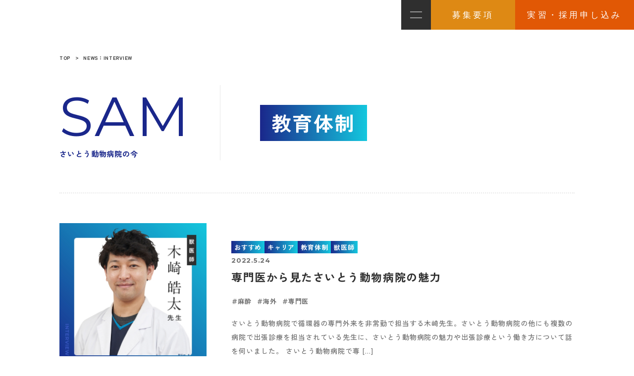

--- FILE ---
content_type: text/html; charset=UTF-8
request_url: http://recruit.saitovet.com/interview_cat/education/
body_size: 42096
content:
<!DOCTYPE html>
<html lang="ja">
<head prefix="og: http://ogp.me/ns#">
	<meta charset="utf-8">
	<meta http-equiv="X-UA-Compatible" content="IE=edge">
	<meta name="viewport" content="width=device-width, initial-scale=1.0">
	<meta name="format-detection" content="telephone=no">
	<title>教育体制 ｜ さいとう動物病院富岡総合医療センター採用サイトさいとう動物病院富岡総合医療センター採用サイト</title>
	<link rel="icon" href="http://recruit.saitovet.com/wp/wp-content/themes/saito_dobutsu/favicon.ico">
	<link rel="apple-touch-icon" href="http://recruit.saitovet.com/wp/wp-content/themes/saito_dobutsu/assets/img/common/apple-touch-icon.png" sizes="180x180">
	<!--<script src="http://recruit.saitovet.com/wp/wp-content/themes/saito_dobutsu/assets/js/jquery-2.1.1.min.js"></script>-->
	<script src="http://recruit.saitovet.com/wp/wp-content/themes/saito_dobutsu/assets/js/slick.min.js"></script>
	<script src="http://recruit.saitovet.com/wp/wp-content/themes/saito_dobutsu/assets/js/scripts.js"></script>
	
	<link href="http://recruit.saitovet.com/wp/wp-content/themes/saito_dobutsu/assets/css/slick-theme.css" rel="stylesheet" type="text/css" />
	<link href="http://recruit.saitovet.com/wp/wp-content/themes/saito_dobutsu/assets/css/slick.css" rel="stylesheet" type="text/css" />
	<link rel="stylesheet" href="http://recruit.saitovet.com/wp/wp-content/themes/saito_dobutsu/assets/css/style.css?2024052001">	
	
		<!-- All in One SEO 4.9.3 - aioseo.com -->
	<meta name="robots" content="max-image-preview:large" />
	<link rel="canonical" href="http://recruit.saitovet.com/interview_cat/education/" />
	<link rel="next" href="http://recruit.saitovet.com/interview_cat/education/page/2/" />
	<meta name="generator" content="All in One SEO (AIOSEO) 4.9.3" />
		<script type="application/ld+json" class="aioseo-schema">
			{"@context":"https:\/\/schema.org","@graph":[{"@type":"BreadcrumbList","@id":"http:\/\/recruit.saitovet.com\/interview_cat\/education\/#breadcrumblist","itemListElement":[{"@type":"ListItem","@id":"http:\/\/recruit.saitovet.com#listItem","position":1,"name":"\u30db\u30fc\u30e0","item":"http:\/\/recruit.saitovet.com","nextItem":{"@type":"ListItem","@id":"http:\/\/recruit.saitovet.com\/interview_cat\/education\/#listItem","name":"\u6559\u80b2\u4f53\u5236"}},{"@type":"ListItem","@id":"http:\/\/recruit.saitovet.com\/interview_cat\/education\/#listItem","position":2,"name":"\u6559\u80b2\u4f53\u5236","previousItem":{"@type":"ListItem","@id":"http:\/\/recruit.saitovet.com#listItem","name":"\u30db\u30fc\u30e0"}}]},{"@type":"CollectionPage","@id":"http:\/\/recruit.saitovet.com\/interview_cat\/education\/#collectionpage","url":"http:\/\/recruit.saitovet.com\/interview_cat\/education\/","name":"\u6559\u80b2\u4f53\u5236 \uff5c \u3055\u3044\u3068\u3046\u52d5\u7269\u75c5\u9662\u5bcc\u5ca1\u7dcf\u5408\u533b\u7642\u30bb\u30f3\u30bf\u30fc\u63a1\u7528\u30b5\u30a4\u30c8","inLanguage":"ja","isPartOf":{"@id":"http:\/\/recruit.saitovet.com\/#website"},"breadcrumb":{"@id":"http:\/\/recruit.saitovet.com\/interview_cat\/education\/#breadcrumblist"}},{"@type":"Organization","@id":"http:\/\/recruit.saitovet.com\/#organization","name":"\u3055\u3044\u3068\u3046\u52d5\u7269\u75c5\u9662","description":"\u7fa4\u99ac\u770c\u5bcc\u5ca1\u5e02\u3067\u4e16\u754c\u6c34\u6e96\u306e\u52d5\u7269\u533b\u7642\u3092","url":"http:\/\/recruit.saitovet.com\/"},{"@type":"WebSite","@id":"http:\/\/recruit.saitovet.com\/#website","url":"http:\/\/recruit.saitovet.com\/","name":"\u3055\u3044\u3068\u3046\u52d5\u7269\u75c5\u9662\u5bcc\u5ca1\u7dcf\u5408\u533b\u7642\u30bb\u30f3\u30bf\u30fc\u63a1\u7528\u30b5\u30a4\u30c8","description":"\u7fa4\u99ac\u770c\u5bcc\u5ca1\u5e02\u3067\u4e16\u754c\u6c34\u6e96\u306e\u52d5\u7269\u533b\u7642\u3092","inLanguage":"ja","publisher":{"@id":"http:\/\/recruit.saitovet.com\/#organization"}}]}
		</script>
		<!-- All in One SEO -->


            <script data-no-defer="1" data-ezscrex="false" data-cfasync="false" data-pagespeed-no-defer data-cookieconsent="ignore">
                var ctPublicFunctions = {"_ajax_nonce":"6e18f428bb","_rest_nonce":"aa637e8b66","_ajax_url":"\/wp\/wp-admin\/admin-ajax.php","_rest_url":"http:\/\/recruit.saitovet.com\/wp-json\/","data__cookies_type":"none","data__ajax_type":"rest","data__bot_detector_enabled":1,"data__frontend_data_log_enabled":1,"cookiePrefix":"","wprocket_detected":false,"host_url":"recruit.saitovet.com","text__ee_click_to_select":"Click to select the whole data","text__ee_original_email":"The complete one is","text__ee_got_it":"Got it","text__ee_blocked":"Blocked","text__ee_cannot_connect":"Cannot connect","text__ee_cannot_decode":"Can not decode email. Unknown reason","text__ee_email_decoder":"CleanTalk email decoder","text__ee_wait_for_decoding":"The magic is on the way!","text__ee_decoding_process":"Please wait a few seconds while we decode the contact data."}
            </script>
        
            <script data-no-defer="1" data-ezscrex="false" data-cfasync="false" data-pagespeed-no-defer data-cookieconsent="ignore">
                var ctPublic = {"_ajax_nonce":"6e18f428bb","settings__forms__check_internal":0,"settings__forms__check_external":0,"settings__forms__force_protection":0,"settings__forms__search_test":1,"settings__forms__wc_add_to_cart":0,"settings__data__bot_detector_enabled":1,"settings__sfw__anti_crawler":0,"blog_home":"http:\/\/recruit.saitovet.com\/","pixel__setting":"3","pixel__enabled":false,"pixel__url":"https:\/\/moderate3-v4.cleantalk.org\/pixel\/de1a67346d7d925805a33e2f687fdcf9.gif","data__email_check_before_post":1,"data__email_check_exist_post":1,"data__cookies_type":"none","data__key_is_ok":true,"data__visible_fields_required":true,"wl_brandname":"Anti-Spam by CleanTalk","wl_brandname_short":"CleanTalk","ct_checkjs_key":598711827,"emailEncoderPassKey":"4ecf0c773466a7f296245ddc59d6b903","bot_detector_forms_excluded":"W10=","advancedCacheExists":false,"varnishCacheExists":false,"wc_ajax_add_to_cart":false}
            </script>
        <link rel='dns-prefetch' href='//ajax.googleapis.com' />
<link rel='dns-prefetch' href='//fd.cleantalk.org' />
<link rel="alternate" type="application/rss+xml" title="さいとう動物病院富岡総合医療センター採用サイト &raquo; 教育体制 カテゴリー のフィード" href="http://recruit.saitovet.com/interview_cat/education/feed/" />
<style id='wp-img-auto-sizes-contain-inline-css' type='text/css'>
img:is([sizes=auto i],[sizes^="auto," i]){contain-intrinsic-size:3000px 1500px}
/*# sourceURL=wp-img-auto-sizes-contain-inline-css */
</style>
<style id='wp-emoji-styles-inline-css' type='text/css'>

	img.wp-smiley, img.emoji {
		display: inline !important;
		border: none !important;
		box-shadow: none !important;
		height: 1em !important;
		width: 1em !important;
		margin: 0 0.07em !important;
		vertical-align: -0.1em !important;
		background: none !important;
		padding: 0 !important;
	}
/*# sourceURL=wp-emoji-styles-inline-css */
</style>
<style id='wp-block-library-inline-css' type='text/css'>
:root{--wp-block-synced-color:#7a00df;--wp-block-synced-color--rgb:122,0,223;--wp-bound-block-color:var(--wp-block-synced-color);--wp-editor-canvas-background:#ddd;--wp-admin-theme-color:#007cba;--wp-admin-theme-color--rgb:0,124,186;--wp-admin-theme-color-darker-10:#006ba1;--wp-admin-theme-color-darker-10--rgb:0,107,160.5;--wp-admin-theme-color-darker-20:#005a87;--wp-admin-theme-color-darker-20--rgb:0,90,135;--wp-admin-border-width-focus:2px}@media (min-resolution:192dpi){:root{--wp-admin-border-width-focus:1.5px}}.wp-element-button{cursor:pointer}:root .has-very-light-gray-background-color{background-color:#eee}:root .has-very-dark-gray-background-color{background-color:#313131}:root .has-very-light-gray-color{color:#eee}:root .has-very-dark-gray-color{color:#313131}:root .has-vivid-green-cyan-to-vivid-cyan-blue-gradient-background{background:linear-gradient(135deg,#00d084,#0693e3)}:root .has-purple-crush-gradient-background{background:linear-gradient(135deg,#34e2e4,#4721fb 50%,#ab1dfe)}:root .has-hazy-dawn-gradient-background{background:linear-gradient(135deg,#faaca8,#dad0ec)}:root .has-subdued-olive-gradient-background{background:linear-gradient(135deg,#fafae1,#67a671)}:root .has-atomic-cream-gradient-background{background:linear-gradient(135deg,#fdd79a,#004a59)}:root .has-nightshade-gradient-background{background:linear-gradient(135deg,#330968,#31cdcf)}:root .has-midnight-gradient-background{background:linear-gradient(135deg,#020381,#2874fc)}:root{--wp--preset--font-size--normal:16px;--wp--preset--font-size--huge:42px}.has-regular-font-size{font-size:1em}.has-larger-font-size{font-size:2.625em}.has-normal-font-size{font-size:var(--wp--preset--font-size--normal)}.has-huge-font-size{font-size:var(--wp--preset--font-size--huge)}.has-text-align-center{text-align:center}.has-text-align-left{text-align:left}.has-text-align-right{text-align:right}.has-fit-text{white-space:nowrap!important}#end-resizable-editor-section{display:none}.aligncenter{clear:both}.items-justified-left{justify-content:flex-start}.items-justified-center{justify-content:center}.items-justified-right{justify-content:flex-end}.items-justified-space-between{justify-content:space-between}.screen-reader-text{border:0;clip-path:inset(50%);height:1px;margin:-1px;overflow:hidden;padding:0;position:absolute;width:1px;word-wrap:normal!important}.screen-reader-text:focus{background-color:#ddd;clip-path:none;color:#444;display:block;font-size:1em;height:auto;left:5px;line-height:normal;padding:15px 23px 14px;text-decoration:none;top:5px;width:auto;z-index:100000}html :where(.has-border-color){border-style:solid}html :where([style*=border-top-color]){border-top-style:solid}html :where([style*=border-right-color]){border-right-style:solid}html :where([style*=border-bottom-color]){border-bottom-style:solid}html :where([style*=border-left-color]){border-left-style:solid}html :where([style*=border-width]){border-style:solid}html :where([style*=border-top-width]){border-top-style:solid}html :where([style*=border-right-width]){border-right-style:solid}html :where([style*=border-bottom-width]){border-bottom-style:solid}html :where([style*=border-left-width]){border-left-style:solid}html :where(img[class*=wp-image-]){height:auto;max-width:100%}:where(figure){margin:0 0 1em}html :where(.is-position-sticky){--wp-admin--admin-bar--position-offset:var(--wp-admin--admin-bar--height,0px)}@media screen and (max-width:600px){html :where(.is-position-sticky){--wp-admin--admin-bar--position-offset:0px}}

/*# sourceURL=wp-block-library-inline-css */
</style><style id='wp-block-heading-inline-css' type='text/css'>
h1:where(.wp-block-heading).has-background,h2:where(.wp-block-heading).has-background,h3:where(.wp-block-heading).has-background,h4:where(.wp-block-heading).has-background,h5:where(.wp-block-heading).has-background,h6:where(.wp-block-heading).has-background{padding:1.25em 2.375em}h1.has-text-align-left[style*=writing-mode]:where([style*=vertical-lr]),h1.has-text-align-right[style*=writing-mode]:where([style*=vertical-rl]),h2.has-text-align-left[style*=writing-mode]:where([style*=vertical-lr]),h2.has-text-align-right[style*=writing-mode]:where([style*=vertical-rl]),h3.has-text-align-left[style*=writing-mode]:where([style*=vertical-lr]),h3.has-text-align-right[style*=writing-mode]:where([style*=vertical-rl]),h4.has-text-align-left[style*=writing-mode]:where([style*=vertical-lr]),h4.has-text-align-right[style*=writing-mode]:where([style*=vertical-rl]),h5.has-text-align-left[style*=writing-mode]:where([style*=vertical-lr]),h5.has-text-align-right[style*=writing-mode]:where([style*=vertical-rl]),h6.has-text-align-left[style*=writing-mode]:where([style*=vertical-lr]),h6.has-text-align-right[style*=writing-mode]:where([style*=vertical-rl]){rotate:180deg}
/*# sourceURL=http://recruit.saitovet.com/wp/wp-includes/blocks/heading/style.min.css */
</style>
<style id='wp-block-paragraph-inline-css' type='text/css'>
.is-small-text{font-size:.875em}.is-regular-text{font-size:1em}.is-large-text{font-size:2.25em}.is-larger-text{font-size:3em}.has-drop-cap:not(:focus):first-letter{float:left;font-size:8.4em;font-style:normal;font-weight:100;line-height:.68;margin:.05em .1em 0 0;text-transform:uppercase}body.rtl .has-drop-cap:not(:focus):first-letter{float:none;margin-left:.1em}p.has-drop-cap.has-background{overflow:hidden}:root :where(p.has-background){padding:1.25em 2.375em}:where(p.has-text-color:not(.has-link-color)) a{color:inherit}p.has-text-align-left[style*="writing-mode:vertical-lr"],p.has-text-align-right[style*="writing-mode:vertical-rl"]{rotate:180deg}
/*# sourceURL=http://recruit.saitovet.com/wp/wp-includes/blocks/paragraph/style.min.css */
</style>
<style id='global-styles-inline-css' type='text/css'>
:root{--wp--preset--aspect-ratio--square: 1;--wp--preset--aspect-ratio--4-3: 4/3;--wp--preset--aspect-ratio--3-4: 3/4;--wp--preset--aspect-ratio--3-2: 3/2;--wp--preset--aspect-ratio--2-3: 2/3;--wp--preset--aspect-ratio--16-9: 16/9;--wp--preset--aspect-ratio--9-16: 9/16;--wp--preset--color--black: #000000;--wp--preset--color--cyan-bluish-gray: #abb8c3;--wp--preset--color--white: #ffffff;--wp--preset--color--pale-pink: #f78da7;--wp--preset--color--vivid-red: #cf2e2e;--wp--preset--color--luminous-vivid-orange: #ff6900;--wp--preset--color--luminous-vivid-amber: #fcb900;--wp--preset--color--light-green-cyan: #7bdcb5;--wp--preset--color--vivid-green-cyan: #00d084;--wp--preset--color--pale-cyan-blue: #8ed1fc;--wp--preset--color--vivid-cyan-blue: #0693e3;--wp--preset--color--vivid-purple: #9b51e0;--wp--preset--gradient--vivid-cyan-blue-to-vivid-purple: linear-gradient(135deg,rgb(6,147,227) 0%,rgb(155,81,224) 100%);--wp--preset--gradient--light-green-cyan-to-vivid-green-cyan: linear-gradient(135deg,rgb(122,220,180) 0%,rgb(0,208,130) 100%);--wp--preset--gradient--luminous-vivid-amber-to-luminous-vivid-orange: linear-gradient(135deg,rgb(252,185,0) 0%,rgb(255,105,0) 100%);--wp--preset--gradient--luminous-vivid-orange-to-vivid-red: linear-gradient(135deg,rgb(255,105,0) 0%,rgb(207,46,46) 100%);--wp--preset--gradient--very-light-gray-to-cyan-bluish-gray: linear-gradient(135deg,rgb(238,238,238) 0%,rgb(169,184,195) 100%);--wp--preset--gradient--cool-to-warm-spectrum: linear-gradient(135deg,rgb(74,234,220) 0%,rgb(151,120,209) 20%,rgb(207,42,186) 40%,rgb(238,44,130) 60%,rgb(251,105,98) 80%,rgb(254,248,76) 100%);--wp--preset--gradient--blush-light-purple: linear-gradient(135deg,rgb(255,206,236) 0%,rgb(152,150,240) 100%);--wp--preset--gradient--blush-bordeaux: linear-gradient(135deg,rgb(254,205,165) 0%,rgb(254,45,45) 50%,rgb(107,0,62) 100%);--wp--preset--gradient--luminous-dusk: linear-gradient(135deg,rgb(255,203,112) 0%,rgb(199,81,192) 50%,rgb(65,88,208) 100%);--wp--preset--gradient--pale-ocean: linear-gradient(135deg,rgb(255,245,203) 0%,rgb(182,227,212) 50%,rgb(51,167,181) 100%);--wp--preset--gradient--electric-grass: linear-gradient(135deg,rgb(202,248,128) 0%,rgb(113,206,126) 100%);--wp--preset--gradient--midnight: linear-gradient(135deg,rgb(2,3,129) 0%,rgb(40,116,252) 100%);--wp--preset--font-size--small: 12px;--wp--preset--font-size--medium: 15px;--wp--preset--font-size--large: 16px;--wp--preset--font-size--x-large: 42px;--wp--preset--spacing--20: 0.44rem;--wp--preset--spacing--30: 0.67rem;--wp--preset--spacing--40: 1rem;--wp--preset--spacing--50: 1.5rem;--wp--preset--spacing--60: 2.25rem;--wp--preset--spacing--70: 3.38rem;--wp--preset--spacing--80: 5.06rem;--wp--preset--shadow--natural: 6px 6px 9px rgba(0, 0, 0, 0.2);--wp--preset--shadow--deep: 12px 12px 50px rgba(0, 0, 0, 0.4);--wp--preset--shadow--sharp: 6px 6px 0px rgba(0, 0, 0, 0.2);--wp--preset--shadow--outlined: 6px 6px 0px -3px rgb(255, 255, 255), 6px 6px rgb(0, 0, 0);--wp--preset--shadow--crisp: 6px 6px 0px rgb(0, 0, 0);}:where(.is-layout-flex){gap: 0.5em;}:where(.is-layout-grid){gap: 0.5em;}body .is-layout-flex{display: flex;}.is-layout-flex{flex-wrap: wrap;align-items: center;}.is-layout-flex > :is(*, div){margin: 0;}body .is-layout-grid{display: grid;}.is-layout-grid > :is(*, div){margin: 0;}:where(.wp-block-columns.is-layout-flex){gap: 2em;}:where(.wp-block-columns.is-layout-grid){gap: 2em;}:where(.wp-block-post-template.is-layout-flex){gap: 1.25em;}:where(.wp-block-post-template.is-layout-grid){gap: 1.25em;}.has-black-color{color: var(--wp--preset--color--black) !important;}.has-cyan-bluish-gray-color{color: var(--wp--preset--color--cyan-bluish-gray) !important;}.has-white-color{color: var(--wp--preset--color--white) !important;}.has-pale-pink-color{color: var(--wp--preset--color--pale-pink) !important;}.has-vivid-red-color{color: var(--wp--preset--color--vivid-red) !important;}.has-luminous-vivid-orange-color{color: var(--wp--preset--color--luminous-vivid-orange) !important;}.has-luminous-vivid-amber-color{color: var(--wp--preset--color--luminous-vivid-amber) !important;}.has-light-green-cyan-color{color: var(--wp--preset--color--light-green-cyan) !important;}.has-vivid-green-cyan-color{color: var(--wp--preset--color--vivid-green-cyan) !important;}.has-pale-cyan-blue-color{color: var(--wp--preset--color--pale-cyan-blue) !important;}.has-vivid-cyan-blue-color{color: var(--wp--preset--color--vivid-cyan-blue) !important;}.has-vivid-purple-color{color: var(--wp--preset--color--vivid-purple) !important;}.has-black-background-color{background-color: var(--wp--preset--color--black) !important;}.has-cyan-bluish-gray-background-color{background-color: var(--wp--preset--color--cyan-bluish-gray) !important;}.has-white-background-color{background-color: var(--wp--preset--color--white) !important;}.has-pale-pink-background-color{background-color: var(--wp--preset--color--pale-pink) !important;}.has-vivid-red-background-color{background-color: var(--wp--preset--color--vivid-red) !important;}.has-luminous-vivid-orange-background-color{background-color: var(--wp--preset--color--luminous-vivid-orange) !important;}.has-luminous-vivid-amber-background-color{background-color: var(--wp--preset--color--luminous-vivid-amber) !important;}.has-light-green-cyan-background-color{background-color: var(--wp--preset--color--light-green-cyan) !important;}.has-vivid-green-cyan-background-color{background-color: var(--wp--preset--color--vivid-green-cyan) !important;}.has-pale-cyan-blue-background-color{background-color: var(--wp--preset--color--pale-cyan-blue) !important;}.has-vivid-cyan-blue-background-color{background-color: var(--wp--preset--color--vivid-cyan-blue) !important;}.has-vivid-purple-background-color{background-color: var(--wp--preset--color--vivid-purple) !important;}.has-black-border-color{border-color: var(--wp--preset--color--black) !important;}.has-cyan-bluish-gray-border-color{border-color: var(--wp--preset--color--cyan-bluish-gray) !important;}.has-white-border-color{border-color: var(--wp--preset--color--white) !important;}.has-pale-pink-border-color{border-color: var(--wp--preset--color--pale-pink) !important;}.has-vivid-red-border-color{border-color: var(--wp--preset--color--vivid-red) !important;}.has-luminous-vivid-orange-border-color{border-color: var(--wp--preset--color--luminous-vivid-orange) !important;}.has-luminous-vivid-amber-border-color{border-color: var(--wp--preset--color--luminous-vivid-amber) !important;}.has-light-green-cyan-border-color{border-color: var(--wp--preset--color--light-green-cyan) !important;}.has-vivid-green-cyan-border-color{border-color: var(--wp--preset--color--vivid-green-cyan) !important;}.has-pale-cyan-blue-border-color{border-color: var(--wp--preset--color--pale-cyan-blue) !important;}.has-vivid-cyan-blue-border-color{border-color: var(--wp--preset--color--vivid-cyan-blue) !important;}.has-vivid-purple-border-color{border-color: var(--wp--preset--color--vivid-purple) !important;}.has-vivid-cyan-blue-to-vivid-purple-gradient-background{background: var(--wp--preset--gradient--vivid-cyan-blue-to-vivid-purple) !important;}.has-light-green-cyan-to-vivid-green-cyan-gradient-background{background: var(--wp--preset--gradient--light-green-cyan-to-vivid-green-cyan) !important;}.has-luminous-vivid-amber-to-luminous-vivid-orange-gradient-background{background: var(--wp--preset--gradient--luminous-vivid-amber-to-luminous-vivid-orange) !important;}.has-luminous-vivid-orange-to-vivid-red-gradient-background{background: var(--wp--preset--gradient--luminous-vivid-orange-to-vivid-red) !important;}.has-very-light-gray-to-cyan-bluish-gray-gradient-background{background: var(--wp--preset--gradient--very-light-gray-to-cyan-bluish-gray) !important;}.has-cool-to-warm-spectrum-gradient-background{background: var(--wp--preset--gradient--cool-to-warm-spectrum) !important;}.has-blush-light-purple-gradient-background{background: var(--wp--preset--gradient--blush-light-purple) !important;}.has-blush-bordeaux-gradient-background{background: var(--wp--preset--gradient--blush-bordeaux) !important;}.has-luminous-dusk-gradient-background{background: var(--wp--preset--gradient--luminous-dusk) !important;}.has-pale-ocean-gradient-background{background: var(--wp--preset--gradient--pale-ocean) !important;}.has-electric-grass-gradient-background{background: var(--wp--preset--gradient--electric-grass) !important;}.has-midnight-gradient-background{background: var(--wp--preset--gradient--midnight) !important;}.has-small-font-size{font-size: var(--wp--preset--font-size--small) !important;}.has-medium-font-size{font-size: var(--wp--preset--font-size--medium) !important;}.has-large-font-size{font-size: var(--wp--preset--font-size--large) !important;}.has-x-large-font-size{font-size: var(--wp--preset--font-size--x-large) !important;}
/*# sourceURL=global-styles-inline-css */
</style>

<style id='classic-theme-styles-inline-css' type='text/css'>
/*! This file is auto-generated */
.wp-block-button__link{color:#fff;background-color:#32373c;border-radius:9999px;box-shadow:none;text-decoration:none;padding:calc(.667em + 2px) calc(1.333em + 2px);font-size:1.125em}.wp-block-file__button{background:#32373c;color:#fff;text-decoration:none}
/*# sourceURL=/wp-includes/css/classic-themes.min.css */
</style>
<link rel='stylesheet' id='cleantalk-public-css-css' href='http://recruit.saitovet.com/wp/wp-content/plugins/cleantalk-spam-protect/css/cleantalk-public.min.css?ver=6.70.1_1766153374' type='text/css' media='all' />
<link rel='stylesheet' id='cleantalk-email-decoder-css-css' href='http://recruit.saitovet.com/wp/wp-content/plugins/cleantalk-spam-protect/css/cleantalk-email-decoder.min.css?ver=6.70.1_1766153374' type='text/css' media='all' />
<script type="text/javascript" src="https://ajax.googleapis.com/ajax/libs/jquery/3.5.1/jquery.min.js?ver=3.5.1" id="jquery-js"></script>
<script type="text/javascript" src="http://recruit.saitovet.com/wp/wp-content/plugins/cleantalk-spam-protect/js/apbct-public-bundle.min.js?ver=6.70.1_1766153375" id="apbct-public-bundle.min-js-js"></script>
<script type="text/javascript" src="https://fd.cleantalk.org/ct-bot-detector-wrapper.js?ver=6.70.1" id="ct_bot_detector-js" defer="defer" data-wp-strategy="defer"></script>
<link rel="https://api.w.org/" href="http://recruit.saitovet.com/wp-json/" /><link rel="EditURI" type="application/rsd+xml" title="RSD" href="http://recruit.saitovet.com/wp/xmlrpc.php?rsd" />
<meta name="generator" content="WordPress 6.9" />

<!-- Google tag (gtag.js) -->
<script async src="https://www.googletagmanager.com/gtag/js?id=G-GXCRL1CGXE"></script>
<script>
  window.dataLayer = window.dataLayer || [];
  function gtag(){dataLayer.push(arguments);}
  gtag('js', new Date());

  gtag('config', 'G-GXCRL1CGXE');
</script>
<!-- Google Tag Manager -->
<script>(function(w,d,s,l,i){w[l]=w[l]||[];w[l].push({'gtm.start':
new Date().getTime(),event:'gtm.js'});var f=d.getElementsByTagName(s)[0],
j=d.createElement(s),dl=l!='dataLayer'?'&l='+l:'';j.async=true;j.src=
'https://www.googletagmanager.com/gtm.js?id='+i+dl;f.parentNode.insertBefore(j,f);
})(window,document,'script','dataLayer','GTM-N7KN4D6');</script>
<!-- End Google Tag Manager -->

</head>

<body class="archive tax-interview_cat term-education term-20 wp-theme-saito_dobutsu">
<!-- Google Tag Manager (noscript) -->
<noscript><iframe src="https://www.googletagmanager.com/ns.html?id=GTM-N7KN4D6"
height="0" width="0" style="display:none;visibility:hidden"></iframe></noscript>
<!-- End Google Tag Manager (noscript) -->


	<div id="wrap">

		<header id="header">
			<div class="inner">
				<div class="headline">
					<div class="logo_area">
						<div class="logo"><a href="http://recruit.saitovet.com/"><img class="svg" src="http://recruit.saitovet.com/wp/wp-content/themes/saito_dobutsu/assets/img/common/header_logo.svg" alt="さいとう動物病院 富岡総合医療センター"></a></div>
					</div>
					<div class="pc_head">
						<div id="navBtn"><span></span></div>
						<div class="go_entry to_recruit"><a href="http://recruit.saitovet.com/recruit/"><span>募集要項</span></a></div>
						<div class="go_entry"><a href="http://recruit.saitovet.com/entry/"><span>実習・採用<br class="sp">申し込み</span></a></div>
					</div>
				</div>
				<div id="navigation">
					<nav>
						<!--<div class="box"> <a class="site_name" href=""><span>S</span><span>A</span><span>I</span><span>T</span><span>O</span><span>&nbsp;</span><span>A</span><span>N</span><span>I</span><span>M</span><span>A</span><span>L</span><span>&nbsp;</span><span>H</span><span>O</span><span>S</span><span>P</span><span>I</span><span>T</span><span>A</span><span>L</span></a>
							<ul class="main">
								<li><a href="https://saitovet.com/" target="_blank"><span>病院TOP</span></a></li>
								<li><a href="https://saitovet.com/about/" target="_blank"><span>病院紹介</span></a></li>
								<li><a href="https://saitovet.com/examination/" target="_blank"><span>診察について</span></a></li>
								<li><a href="https://saitovet.com/staff/" target="_blank"><span>スタッフ紹介</span></a></li>
								<li><a href="https://saitovet.com/accsess/" target="_blank"><span>アクセス</span></a></li>
								<li><a href="https://saitovet.com/emergency/" target="_blank"><span>夜間救急診療</span></a></li>
							</ul>
						</div>-->
						<div class="box"> <a class="site_name" href="http://recruit.saitovet.com/"><span>R</span><span>E</span><span>C</span><span>R</span><span>U</span><span>I</span><span>T</span></a>
							<ul>
								<li><a href="http://recruit.saitovet.com/sam/"><span>SAM</span></a>
									<ul>
										<li><a href="http://recruit.saitovet.com/interview/"><span>インタビュー・対談</span></a></li>
										<li><a href="http://recruit.saitovet.com/category/environment/"><span>働く環境</span></a></li>
										<li><a href="http://recruit.saitovet.com/category/trial/"><span>私たちの取り組み</span></a></li>
										<li><a href="http://recruit.saitovet.com/category/life/"><span>暮らし</span></a></li>
									</ul>
								</li>
							</ul>
							<ul>
								<li><a href="http://recruit.saitovet.com/message/"><span>メッセージ</span></a></li>
								<!--<li><a href="http://recruit.saitovet.com/training/"><span>実習・見学の流れ</span></a></li>-->
								<li><a href="http://recruit.saitovet.com/recruit/"><span>募集要項</span></a></li>
								<li><a href="http://recruit.saitovet.com/benefits/"><span>福利厚生・教育支援</span></a></li>
								<li><a href="http://recruit.saitovet.com/seminar/"><span>セミナー</span></a></li>
							</ul>
							<ul>
								<li><a href="http://recruit.saitovet.com/veterinarian/"><span>獣医師</span></a></li>
								<li><a href="http://recruit.saitovet.com/nurse/"><span>愛玩動物看護師</span></a></li>
								<li><a href="http://recruit.saitovet.com/trimmer/"><span>トリマー</span></a></li>
							</ul>
						</div>
					</nav>
				</div>
			</div>
		</header>

	
		<div class="breadcrumb"> 
			<div class="inner">
				<ul class="list"> 
					<li><a href="http://recruit.saitovet.com/"><span>TOP</span></a></li>
					<li><span>NEWS：INTERVIEW</span></li>
				</ul>
			</div>
		</div>

	<section id="category"> 
		<div class="inner"> 
		<div class="title_box">
			<div class="left_box">
			<div class="title_style01"> 
				<p class="title">SAM </p>
				<h2 class="sub_title">さいとう動物病院の今</h2>
			</div>
			</div>
			<div class="right_box">
			<div class="title_style02">
				<h3 class="category_title"><span>教育体制</span></h3>
			</div>
			</div>
		</div>
		<div class="post_archive type02">
			<div class="category_list">


			
				
				<article class="article">
					<a href="http://recruit.saitovet.com/interview/%e9%99%a2%e9%95%b7%e3%81%8b%e3%82%99%e8%aa%9e%e3%82%8b%e5%9c%b0%e5%85%83%e5%af%8c%e5%b2%a1%e5%b8%82%e3%81%ae%e9%ad%85%e5%8a%9b/">
						<div class="flex_box"> 
							<div class="left_box">
								<div class="img"><img width="600" height="600" src="http://recruit.saitovet.com/wp/wp-content/uploads/2022/05/コンポーネント-4-–-23-1.jpg" class="attachment-full size-full wp-post-image" alt="" decoding="async" loading="lazy" srcset="http://recruit.saitovet.com/wp/wp-content/uploads/2022/05/コンポーネント-4-–-23-1.jpg 600w, http://recruit.saitovet.com/wp/wp-content/uploads/2022/05/コンポーネント-4-–-23-1-300x300.jpg 300w, http://recruit.saitovet.com/wp/wp-content/uploads/2022/05/コンポーネント-4-–-23-1-150x150.jpg 150w" sizes="auto, (max-width: 600px) 100vw, 600px" /></div>
							</div>
							<div class="right_box"> 
								<div class="in">
									<div class="text_box"> 
										<div class="flex"> 
											<div class="category">
											
											<span>おすすめ</span><span>キャリア</span><span>教育体制</span><span>獣医師</span>
											</div>

											<p class="date">2022.5.24</p>
										</div>
										<h3 class="article_title">専門医から見たさいとう動物病院の魅力</h3>
										<ul class="tag">
										<li><span>麻酔</span></li><li><span>海外</span></li><li><span>専門医</span></li>										</ul>
										<div class="text_area"> 
											<p>さいとう動物病院で循環器の専門外来を非常勤で担当する木崎先生。さいとう動物病院の他にも複数の病院で出張診療を担当されている先生に、さいとう動物病院の魅力や出張診療という働き方について話を伺いました。 さいとう動物病院で専 [&hellip;]</p>
										</div>
									</div>
								</div>
							</div>
						</div>
					</a>
				</article>

				
				<article class="article">
					<a href="http://recruit.saitovet.com/interview/%e5%8b%95%e7%89%a9%e7%97%85%e9%99%a2%e3%81%ab%e3%81%8a%e3%81%91%e3%82%8b%e9%ba%bb%e9%85%94%e7%a7%91%e3%81%a8%e3%81%af%ef%bc%9f/">
						<div class="flex_box"> 
							<div class="left_box">
								<div class="img"><img width="600" height="600" src="http://recruit.saitovet.com/wp/wp-content/uploads/2022/05/コンポーネント-4-–-24.jpg" class="attachment-full size-full wp-post-image" alt="松浦先生" decoding="async" loading="lazy" srcset="http://recruit.saitovet.com/wp/wp-content/uploads/2022/05/コンポーネント-4-–-24.jpg 600w, http://recruit.saitovet.com/wp/wp-content/uploads/2022/05/コンポーネント-4-–-24-300x300.jpg 300w, http://recruit.saitovet.com/wp/wp-content/uploads/2022/05/コンポーネント-4-–-24-150x150.jpg 150w" sizes="auto, (max-width: 600px) 100vw, 600px" /></div>
							</div>
							<div class="right_box"> 
								<div class="in">
									<div class="text_box"> 
										<div class="flex"> 
											<div class="category">
											
											<span>おすすめ</span><span>キャリア</span><span>教育体制</span><span>獣医師</span>
											</div>

											<p class="date">2022.5.23</p>
										</div>
										<h3 class="article_title">動物病院における麻酔科とは？</h3>
										<ul class="tag">
										<li><span>麻酔</span></li><li><span>海外</span></li><li><span>専門医</span></li>										</ul>
										<div class="text_area"> 
											<p>酪農学園大学を卒業後、他院での経験を経て、さいとう動物病院で麻酔科医を務める松浦聖先生。動物病院の中でもまだメジャーではない麻酔科についてお話を伺いました。 松浦先生の来歴・さいとう動物病院に入社したきっかけ これまでの [&hellip;]</p>
										</div>
									</div>
								</div>
							</div>
						</div>
					</a>
				</article>

				
			</div>
		</div>

						</div>
	</section>




	<section id="ranking">
		<div class="inner">
			<div class="title_area title_style01 headStyle_01">
				<p class="title">RANKING </p>
				<h2 class="sub_title">人気記事</h2>
			</div>
			<div class="ranking_area">

				

				<div class="rank">
					<a href="http://recruit.saitovet.com/interview/%e9%99%a2%e9%95%b7%e3%81%8b%e3%82%99%e8%aa%9e%e3%82%8b%e5%9c%b0%e5%85%83%e5%af%8c%e5%b2%a1%e5%b8%82%e3%81%ae%e9%ad%85%e5%8a%9b/">
						<div class="in">
							<p class="num">No.<span>01</span></p>
							<h3 class="name">専門医から見たさいとう動物病院の魅力</h3>
						</div>
					</a>
				</div>

				

				<div class="rank">
					<a href="http://recruit.saitovet.com/interview/%e5%8b%95%e7%89%a9%e7%97%85%e9%99%a2%e3%81%ab%e3%81%8a%e3%81%91%e3%82%8b%e9%ba%bb%e9%85%94%e7%a7%91%e3%81%a8%e3%81%af%ef%bc%9f/">
						<div class="in">
							<p class="num">No.<span>02</span></p>
							<h3 class="name">動物病院における麻酔科とは？</h3>
						</div>
					</a>
				</div>

							</div>
		</div>
	</section>





				<section id="ft_keyword"> 
		<div class="inner"> 
			<div class="title_style01 small white">
				<p class="title">KEY WORD</p>
				<h2 class="sub_title">キーワード</h2>
			</div>
			<div class="keyword_area"> 
				<ul class="keyword">
					<li><a href="http://recruit.saitovet.com/category/recommendation/"><span>おすすめ</span></a></li>
					<li><a href="http://recruit.saitovet.com/category/environment/"><span>働く環境</span></a></li>
					<li><a href="http://recruit.saitovet.com/category/career/"><span>キャリア</span></a></li>
					<li><a href="http://recruit.saitovet.com/category/education/"><span>教育体制</span></a></li>
					<li><a href="http://recruit.saitovet.com/category/life/"><span>暮らし</span></a></li>
					<li><a href="http://recruit.saitovet.com/category/vaterinarian/"><span>獣医師</span></a></li>
					<li><a href="http://recruit.saitovet.com/category/nurse/"><span>看護師</span></a></li>
					<li><a href="http://recruit.saitovet.com/category/trial/"><span>私たちの取り組み</span></a></li>
					<li><a href="http://recruit.saitovet.com/category/facility/"><span>設備</span></a></li>
								</ul>
			</div>
		</div>
	</section>
	
				<div id="ft_contact">
		<div class="inner">
			<div class="title_style01 orange">
				<p class="title">CONTACT</p>
				<h2 class="sub_title">お問い合わせ</h2>
			</div>
			<div class="text_area"> 
				<!--<p class="text">実習・見学のご相談はこちら</p>-->
				<!--<p class="link_text">実習・見学の流れについては、<br><a href="http://recruit.saitovet.com/training/">こちらをご確認ください。</a></p>-->
			</div>
		</div>
	</div>
			<div id="ft_cta">
		<div class="inner">
			<div class="flex_box">
				<div class="left_box">
					<a href="recruit"> 
						<div class="in">
							<p class="top">募集要項</p>
							<div class="icon"><img src="http://recruit.saitovet.com/wp/wp-content/themes/saito_dobutsu/assets/img/common/description_icon.png" alt="募集要項のアイコン"></div>
						</div>
					</a>
				</div>
				<div class="middle_box">
					<a href="http://recruit.saitovet.com/contact/"> 
						<div class="in">
							<p class="top">採用・実習に関するお問い合わせ</p>
							<div class="icon"><img src="http://recruit.saitovet.com/wp/wp-content/themes/saito_dobutsu/assets/img/common/contact_icon.png" alt="メールのアイコン"></div>
						</div>
					</a>
				</div>
				<div class="right_box">
					<a href="http://recruit.saitovet.com/entry/"> 
						<div class="in">
							<p class="top">採用のエントリーはこちら</p>
							<div class="icon"><img src="http://recruit.saitovet.com/wp/wp-content/themes/saito_dobutsu/assets/img/common/terminal_icon.png" alt="端末のアイコン"></div>
						</div>
					</a>
				</div>
			</div>
		</div>
	</div>
	

	<footer id="footer">
		<div class="inner">
			<div class="footer_box">
				<div> 
					<a href="http://recruit.saitovet.com/">
						<h2 class="logo"><img src="http://recruit.saitovet.com/wp/wp-content/themes/saito_dobutsu/assets/img/common/ft_logo.svg" alt="さいとう動物病院 富岡総合医療センター"></h2>
					</a>
					<div class="text_img"><img src="http://recruit.saitovet.com/wp/wp-content/themes/saito_dobutsu/assets/img/common/ft_text.svg" alt="どこにもない働き方を、ここで"></div>
				</div>
			</div>
			<p class="copyright">Copyright &copy; 2022 SAITO ANIMAL HOSPITAL.ALL RIGHTS RESERVE</p>
		</div>
	</footer>

</div>

<script src="https://ajax.googleapis.com/ajax/libs/jquery/3.5.1/jquery.min.js"></script>
<script type="text/javascript" src="//cdn.jsdelivr.net/npm/slick-carousel@1.8.1/slick/slick.min.js"></script>
<script src="https://cdnjs.cloudflare.com/ajax/libs/gsap/3.4.2/gsap.min.js"></script>
<script src="https://cdnjs.cloudflare.com/ajax/libs/gsap/3.4.2/ScrollTrigger.min.js"></script>
<script src="http://recruit.saitovet.com/wp/wp-content/themes/saito_dobutsu/assets/js/desvg.js"></script>
<script>
	window.addEventListener('load', function(){
	deSVG('.svg', true);
	});
</script>
<script src="http://recruit.saitovet.com/wp/wp-content/themes/saito_dobutsu/assets/js/anime/ScrollMagic.min.js"></script>
<script src="http://recruit.saitovet.com/wp/wp-content/themes/saito_dobutsu/assets/js/anime/anime.js"></script>
<script src="http://recruit.saitovet.com/wp/wp-content/themes/saito_dobutsu/assets/js/scripts.js"></script>

<img alt="Cleantalk Pixel" title="Cleantalk Pixel" id="apbct_pixel" style="display: none;" src="https://moderate3-v4.cleantalk.org/pixel/de1a67346d7d925805a33e2f687fdcf9.gif"><script type="speculationrules">
{"prefetch":[{"source":"document","where":{"and":[{"href_matches":"/*"},{"not":{"href_matches":["/wp/wp-*.php","/wp/wp-admin/*","/wp/wp-content/uploads/*","/wp/wp-content/*","/wp/wp-content/plugins/*","/wp/wp-content/themes/saito_dobutsu/*","/*\\?(.+)"]}},{"not":{"selector_matches":"a[rel~=\"nofollow\"]"}},{"not":{"selector_matches":".no-prefetch, .no-prefetch a"}}]},"eagerness":"conservative"}]}
</script>
<script id="wp-emoji-settings" type="application/json">
{"baseUrl":"https://s.w.org/images/core/emoji/17.0.2/72x72/","ext":".png","svgUrl":"https://s.w.org/images/core/emoji/17.0.2/svg/","svgExt":".svg","source":{"concatemoji":"http://recruit.saitovet.com/wp/wp-includes/js/wp-emoji-release.min.js?ver=6.9"}}
</script>
<script type="module">
/* <![CDATA[ */
/*! This file is auto-generated */
const a=JSON.parse(document.getElementById("wp-emoji-settings").textContent),o=(window._wpemojiSettings=a,"wpEmojiSettingsSupports"),s=["flag","emoji"];function i(e){try{var t={supportTests:e,timestamp:(new Date).valueOf()};sessionStorage.setItem(o,JSON.stringify(t))}catch(e){}}function c(e,t,n){e.clearRect(0,0,e.canvas.width,e.canvas.height),e.fillText(t,0,0);t=new Uint32Array(e.getImageData(0,0,e.canvas.width,e.canvas.height).data);e.clearRect(0,0,e.canvas.width,e.canvas.height),e.fillText(n,0,0);const a=new Uint32Array(e.getImageData(0,0,e.canvas.width,e.canvas.height).data);return t.every((e,t)=>e===a[t])}function p(e,t){e.clearRect(0,0,e.canvas.width,e.canvas.height),e.fillText(t,0,0);var n=e.getImageData(16,16,1,1);for(let e=0;e<n.data.length;e++)if(0!==n.data[e])return!1;return!0}function u(e,t,n,a){switch(t){case"flag":return n(e,"\ud83c\udff3\ufe0f\u200d\u26a7\ufe0f","\ud83c\udff3\ufe0f\u200b\u26a7\ufe0f")?!1:!n(e,"\ud83c\udde8\ud83c\uddf6","\ud83c\udde8\u200b\ud83c\uddf6")&&!n(e,"\ud83c\udff4\udb40\udc67\udb40\udc62\udb40\udc65\udb40\udc6e\udb40\udc67\udb40\udc7f","\ud83c\udff4\u200b\udb40\udc67\u200b\udb40\udc62\u200b\udb40\udc65\u200b\udb40\udc6e\u200b\udb40\udc67\u200b\udb40\udc7f");case"emoji":return!a(e,"\ud83e\u1fac8")}return!1}function f(e,t,n,a){let r;const o=(r="undefined"!=typeof WorkerGlobalScope&&self instanceof WorkerGlobalScope?new OffscreenCanvas(300,150):document.createElement("canvas")).getContext("2d",{willReadFrequently:!0}),s=(o.textBaseline="top",o.font="600 32px Arial",{});return e.forEach(e=>{s[e]=t(o,e,n,a)}),s}function r(e){var t=document.createElement("script");t.src=e,t.defer=!0,document.head.appendChild(t)}a.supports={everything:!0,everythingExceptFlag:!0},new Promise(t=>{let n=function(){try{var e=JSON.parse(sessionStorage.getItem(o));if("object"==typeof e&&"number"==typeof e.timestamp&&(new Date).valueOf()<e.timestamp+604800&&"object"==typeof e.supportTests)return e.supportTests}catch(e){}return null}();if(!n){if("undefined"!=typeof Worker&&"undefined"!=typeof OffscreenCanvas&&"undefined"!=typeof URL&&URL.createObjectURL&&"undefined"!=typeof Blob)try{var e="postMessage("+f.toString()+"("+[JSON.stringify(s),u.toString(),c.toString(),p.toString()].join(",")+"));",a=new Blob([e],{type:"text/javascript"});const r=new Worker(URL.createObjectURL(a),{name:"wpTestEmojiSupports"});return void(r.onmessage=e=>{i(n=e.data),r.terminate(),t(n)})}catch(e){}i(n=f(s,u,c,p))}t(n)}).then(e=>{for(const n in e)a.supports[n]=e[n],a.supports.everything=a.supports.everything&&a.supports[n],"flag"!==n&&(a.supports.everythingExceptFlag=a.supports.everythingExceptFlag&&a.supports[n]);var t;a.supports.everythingExceptFlag=a.supports.everythingExceptFlag&&!a.supports.flag,a.supports.everything||((t=a.source||{}).concatemoji?r(t.concatemoji):t.wpemoji&&t.twemoji&&(r(t.twemoji),r(t.wpemoji)))});
//# sourceURL=http://recruit.saitovet.com/wp/wp-includes/js/wp-emoji-loader.min.js
/* ]]> */
</script>

</body>
</html>


--- FILE ---
content_type: text/css
request_url: https://recruit.saitovet.com/wp/wp-content/themes/saito_dobutsu/assets/css/style.css?2024052001
body_size: 209871
content:
@charset "UTF-8";
/*! normalize.css v8.0.1 | MIT License | github.com/necolas/normalize.css */
/* Document
   ========================================================================== */
/**
 * 1. Correct the line height in all browsers.
 * 2. Prevent adjustments of font size after orientation changes in iOS.
 */
@import url("https://fonts.googleapis.com/css2?family=Montserrat:wght@300;400;500;600;700&family=Zen+Kaku+Gothic+New:wght@300;400;500;700;900&display=swap");
html {
  line-height: 1.15;
  /* 1 */
  -webkit-text-size-adjust: 100%;
  /* 2 */
}

/* Sections
   ========================================================================== */
/**
 * Remove the margin in all browsers.
 */
body {
  margin: 0;
}

/**
 * Render the `main` element consistently in IE.
 */
main {
  display: block;
}

/**
 * Correct the font size and margin on `h1` elements within `section` and
 * `article` contexts in Chrome, Firefox, and Safari.
 */
h1 {
  font-size: 2em;
  margin: 0.67em 0;
}

/* Grouping content
   ========================================================================== */
/**
 * 1. Add the correct box sizing in Firefox.
 * 2. Show the overflow in Edge and IE.
 */
hr {
  -webkit-box-sizing: content-box;
          box-sizing: content-box;
  /* 1 */
  height: 0;
  /* 1 */
  overflow: visible;
  /* 2 */
}

/**
 * 1. Correct the inheritance and scaling of font size in all browsers.
 * 2. Correct the odd `em` font sizing in all browsers.
 */
pre {
  font-family: monospace, monospace;
  /* 1 */
  font-size: 1em;
  /* 2 */
}

/* Text-level semantics
   ========================================================================== */
/**
 * Remove the gray background on active links in IE 10.
 */
a {
  background-color: transparent;
}

/**
 * 1. Remove the bottom border in Chrome 57-
 * 2. Add the correct text decoration in Chrome, Edge, IE, Opera, and Safari.
 */
abbr[title] {
  border-bottom: none;
  /* 1 */
  text-decoration: underline;
  /* 2 */
  -webkit-text-decoration: underline dotted;
          text-decoration: underline dotted;
  /* 2 */
}

/**
 * Add the correct font weight in Chrome, Edge, and Safari.
 */
b,
strong {
  font-weight: bolder;
}

/**
 * 1. Correct the inheritance and scaling of font size in all browsers.
 * 2. Correct the odd `em` font sizing in all browsers.
 */
code,
kbd,
samp {
  font-family: monospace, monospace;
  /* 1 */
  font-size: 1em;
  /* 2 */
}

/**
 * Add the correct font size in all browsers.
 */
small {
  font-size: 80%;
}

/**
 * Prevent `sub` and `sup` elements from affecting the line height in
 * all browsers.
 */
sub,
sup {
  font-size: 60%;
  line-height: 0;
  position: relative;
  vertical-align: baseline;
}

sub {
  bottom: -0.25em;
}

sup {
  top: -0.5em;
}

/* Embedded content
   ========================================================================== */
/**
 * Remove the border on images inside links in IE 10.
 */
img {
  border-style: none;
}

/* Forms
   ========================================================================== */
/**
 * 1. Change the font styles in all browsers.
 * 2. Remove the margin in Firefox and Safari.
 */
button,
input,
optgroup,
select,
textarea {
  font-family: inherit;
  /* 1 */
  font-size: 100%;
  /* 1 */
  line-height: 1.15;
  /* 1 */
  margin: 0;
  /* 2 */
}

/**
 * Show the overflow in IE.
 * 1. Show the overflow in Edge.
 */
button,
input {
  /* 1 */
  overflow: visible;
}

/**
 * Remove the inheritance of text transform in Edge, Firefox, and IE.
 * 1. Remove the inheritance of text transform in Firefox.
 */
button,
select {
  /* 1 */
  text-transform: none;
}

/**
 * Correct the inability to style clickable types in iOS and Safari.
 */
button,
[type=button],
[type=reset],
[type=submit] {
  -webkit-appearance: button;
}

/**
 * Remove the inner border and padding in Firefox.
 */
button::-moz-focus-inner,
[type=button]::-moz-focus-inner,
[type=reset]::-moz-focus-inner,
[type=submit]::-moz-focus-inner {
  border-style: none;
  padding: 0;
}

/**
 * Restore the focus styles unset by the previous rule.
 */
button:-moz-focusring,
[type=button]:-moz-focusring,
[type=reset]:-moz-focusring,
[type=submit]:-moz-focusring {
  outline: 1px dotted ButtonText;
}

/**
 * Correct the padding in Firefox.
 */
fieldset {
  padding: 0.35em 0.75em 0.625em;
}

/**
 * 1. Correct the text wrapping in Edge and IE.
 * 2. Correct the color inheritance from `fieldset` elements in IE.
 * 3. Remove the padding so developers are not caught out when they zero out
 *    `fieldset` elements in all browsers.
 */
legend {
  -webkit-box-sizing: border-box;
          box-sizing: border-box;
  /* 1 */
  color: inherit;
  /* 2 */
  display: table;
  /* 1 */
  max-width: 100%;
  /* 1 */
  padding: 0;
  /* 3 */
  white-space: normal;
  /* 1 */
}

/**
 * Add the correct vertical alignment in Chrome, Firefox, and Opera.
 */
progress {
  vertical-align: baseline;
}

/**
 * Remove the default vertical scrollbar in IE 10+.
 */
textarea {
  overflow: auto;
}

/**
 * 1. Add the correct box sizing in IE 10.
 * 2. Remove the padding in IE 10.
 */
[type=checkbox],
[type=radio] {
  -webkit-box-sizing: border-box;
          box-sizing: border-box;
  /* 1 */
  padding: 0;
  /* 2 */
}

/**
 * Correct the cursor style of increment and decrement buttons in Chrome.
 */
[type=number]::-webkit-inner-spin-button,
[type=number]::-webkit-outer-spin-button {
  height: auto;
}

/**
 * 1. Correct the odd appearance in Chrome and Safari.
 * 2. Correct the outline style in Safari.
 */
[type=search] {
  -webkit-appearance: textfield;
  /* 1 */
  outline-offset: -2px;
  /* 2 */
}

/**
 * Remove the inner padding in Chrome and Safari on macOS.
 */
[type=search]::-webkit-search-decoration {
  -webkit-appearance: none;
}

/**
 * 1. Correct the inability to style clickable types in iOS and Safari.
 * 2. Change font properties to `inherit` in Safari.
 */
::-webkit-file-upload-button {
  -webkit-appearance: button;
  /* 1 */
  font: inherit;
  /* 2 */
}

/* Interactive
   ========================================================================== */
/*
 * Add the correct display in Edge, IE 10+, and Firefox.
 */
details {
  display: block;
}

/*
 * Add the correct display in all browsers.
 */
summary {
  display: list-item;
}

/* Misc
   ========================================================================== */
/**
 * Add the correct display in IE 10+.
 */
template {
  display: none;
}

/**
 * Add the correct display in IE 10.
 */
[hidden] {
  display: none;
}

/* Webフォント */
b, strong, .bold {
  font-weight: bold;
}

html {
  font-size: 62.5%;
}

body {
  font-family: "Zen Kaku Gothic New", sans-serif;
  -webkit-font-smoothing: antialiased;
  -moz-font-smoothing: antialiased;
  font-smoothing: antialiased;
  -moz-osx-font-smoothing: grayscale;
  font-size: 1.4rem;
  line-height: 1.9em;
  letter-spacing: 0.03em;
  color: #2F2F2F;
}
@media screen and (min-width: 768px) {
  body {
    font-size: 1.5rem;
    letter-spacing: 0.05em;
    line-height: 2em;
  }
}
body {
  background-color: #fff;
}

/* ======================================================
	header
========================================================= */
body {
  padding-top: 35px;
}
body.top {
  padding-top: 0;
}

@media screen and (min-width: 768px) {
  body {
    padding-top: 50px;
  }
  body.top {
    padding-top: 0;
  }
}
.sam #header .svg path, .archive #header .svg path, .single #header .svg path, .message #header .svg path, .recruit #header .svg path, .training #header .svg path, .page-template-default #header .svg path, .entry #header .svg path {
  fill: #1A278B;
}

.page-template-default.top #header .svg path {
  fill: #fff;
}

#header.open .logo_area .logo .svg path {
  fill: #fff;
}
/* ======================================================
	script
========================================================= */
/* Slider */
.slick-slider {
  position: relative;
  display: block;
  -webkit-box-sizing: border-box;
          box-sizing: border-box;
  -webkit-touch-callout: none;
  -webkit-user-select: none;
  -moz-user-select: none;
  -ms-user-select: none;
  user-select: none;
  -ms-touch-action: pan-y;
  touch-action: pan-y;
  -webkit-tap-highlight-color: transparent;
}

.slick-list {
  position: relative;
  overflow: hidden;
  display: block;
  margin: 0;
  padding: 0;
}
.slick-list:focus {
  outline: none;
}
.slick-list.dragging {
  cursor: pointer;
  cursor: hand;
}

.slick-slider .slick-track,
.slick-slider .slick-list {
  -webkit-transform: translate3d(0, 0, 0);
  transform: translate3d(0, 0, 0);
}

.slick-track {
  position: relative;
  left: 0;
  top: 0;
  display: block;
  margin-left: auto;
  margin-right: auto;
}
.slick-track:before, .slick-track:after {
  content: "";
  display: table;
}
.slick-track:after {
  clear: both;
}
.slick-loading .slick-track {
  visibility: hidden;
}

.slick-slide {
  float: left;
  height: 100%;
  min-height: 1px;
  display: none;
}
[dir=rtl] .slick-slide {
  float: right;
}
.slick-slide img {
  display: block;
}
.slick-slide.slick-loading img {
  display: none;
}
.slick-slide.dragging img {
  pointer-events: none;
}
.slick-initialized .slick-slide {
  display: block;
}
.slick-loading .slick-slide {
  visibility: hidden;
}
.slick-vertical .slick-slide {
  display: block;
  height: auto;
  border: 1px solid transparent;
}

.slick-arrow.slick-hidden {
  display: none;
}

/* ======================================================
	header
========================================================= */
#header {
  position: fixed;
  z-index: 99999;
  top: 0;
  left: 0;
  width: 100%;
}
#header .inner {
  -webkit-transition: 0.3s ease-in-out;
  transition: 0.3s ease-in-out;
  z-index: 0;
  position: relative;
  height: 0;
}
#header .inner::after {
  -webkit-transition: 0.3s ease-in-out;
  transition: 0.3s ease-in-out;
  content: "";
  width: 100%;
  height: 100%;
  background: linear-gradient(225deg, #14C7DE 0%, #1A278B 100%);
  position: absolute;
  z-index: -1;
  right: 2000px;
  top: 0;
  opacity: 0;
}
#header .headline {
  display: -webkit-box;
  display: -ms-flexbox;
  display: flex;
  -webkit-box-pack: justify;
      -ms-flex-pack: justify;
          justify-content: space-between;
}
#header .headline .logo_area {
  display: -webkit-box;
  display: -ms-flexbox;
  display: flex;
  -webkit-box-align: end;
      -ms-flex-align: end;
          align-items: end;
}
#header .headline .logo {
  margin-left: 10px;
  width: 125px;
  padding-bottom: 7px;
}
#header .headline .logo a {
  display: -webkit-box;
  display: -ms-flexbox;
  display: flex;
  -webkit-box-align: center;
      -ms-flex-align: center;
          align-items: center;
  width: 100%;
  height: 100%;
}
#header .headline .pc_head {
  display: -webkit-box;
  display: -ms-flexbox;
  display: flex;
  -webkit-box-align: center;
      -ms-flex-align: center;
          align-items: center;
}
#header .headline .pc_head #navBtn span {
  position: relative;
  display: block;
  width: 50px;
  height: 50px;
  background-color: #2F2F2F;
}
#header .headline .pc_head #navBtn span::after, #header .headline .pc_head #navBtn span::before {
  content: "";
  width: 20px;
  height: 1px;
  background-color: #fff;
  position: absolute;
  -webkit-transition: 0.3s ease-in-out;
  transition: 0.3s ease-in-out;
}
#header .headline .pc_head #navBtn span::after {
  left: 50%;
  top: 40%;
  -webkit-transform: translate(-50%, -50%);
          transform: translate(-50%, -50%);
}
#header .headline .pc_head #navBtn span::before {
  left: 50%;
  top: 60%;
  -webkit-transform: translate(-50%, -50%);
          transform: translate(-50%, -50%);
}
#header .headline .pc_head .go_entry a {
  font-family: "Montserrat", sans-serif;
  font-size: 1.3rem;
  letter-spacing: 0.25em;
  line-height: 1;
  color: #fff;
  display: -webkit-box;
  display: -ms-flexbox;
  display: flex;
  -webkit-box-align: center;
      -ms-flex-align: center;
          align-items: center;
  -webkit-box-pack: center;
      -ms-flex-pack: center;
          justify-content: center;
  position: relative;
  z-index: 1;
  width: 90px;
  height: 50px;
  line-height: 1.2;
}
br.sp  { display: block;}

#header .headline .pc_head .go_entry a::after, #header .headline .pc_head .go_entry a::before {
  content: "";
  width: 100%;
  height: 100%;
  position: absolute;
  z-index: -1;
  top: 0;
  left: 0;
}
#header .headline .pc_head .go_entry a::after {
  background: #e15805;
}
#header .headline .pc_head .go_entry.to_recruit a::after {
  background: #DE8914;
}
#header .headline .pc_head .go_entry a::before {
  background: linear-gradient(225deg, #D31800 0%, #DE8914 100%);
  opacity: 0;
}

@media screen and (min-width: 768px) {
  #header .headline .logo {
    margin-left: 25px;
    width: 150px;
    padding-bottom: 14px;
  }
  #header .headline .pc_head #navBtn span {
    width: 60px;
    height: 60px;
    cursor: pointer;
  }
  #header .headline .pc_head #navBtn span::after, #header .headline .pc_head #navBtn span::before {
    width: 24px;
    height: 1px;
  }
  #header .headline .pc_head .go_entry a {
    font-size: 1.7rem;
    width: 240px;
    height: 60px;
  }
  #header .headline .pc_head .go_entry.to_recruit a {
    width: 170px;
  }
  br.sp  { display: none;}
}
@media screen and (max-width: 350px) {
  #header .headline .pc_head .go_entry a {
    font-size: 1.1rem;
    width: 80px;
  }
}
/* ======================================================
	navigation
========================================================= */
#navigation {
  -webkit-transition: 0.3s ease-in-out;
  transition: 0.3s ease-in-out;
  -webkit-transform: translateX(-2000px);
          transform: translateX(-2000px);
  opacity: 0;
  padding: 35px 5.3vw 35px 5.3vw;
}
#navigation nav {
  max-width: 1040px;
  margin: 0 auto;
}
#navigation .box + .box {
  margin-top: 45px;
}
#navigation .box .site_name {
  white-space: nowrap;
  position: relative;
  font-family: "Montserrat", sans-serif;
  font-size: 2rem;
  letter-spacing: 0.07em;
  color: #fff;
}
#navigation .box .site_name::after {
  content: "";
  width: 25px;
  height: 1px;
  background-color: #fff;
  position: absolute;
  left: 0;
  bottom: -10px;
}
#navigation .box ul {
  display: -webkit-box;
  display: -ms-flexbox;
  display: flex;
  -ms-flex-wrap: wrap;
      flex-wrap: wrap;
  -webkit-box-align: center;
      -ms-flex-align: center;
          align-items: center;
  margin: calc( 25px - 5px) -15px -5px -15px;
}
#navigation .box ul li {
  padding: 5px 15px;
}
#navigation .box ul a span {
  font-size: 1.5rem;
  font-weight: 500;
  letter-spacing: 0.1em;
  color: #fff;
}
#navigation .box ul ul {
  margin: calc(6px - 2px) -6px -2px -6px;
}
#navigation .box ul ul li {
  padding: 2px 6px;
}
#navigation .box ul ul a span {
  font-size: 1.3rem;
  font-weight: 500;
  letter-spacing: 0.1em;
  color: #fff;
}
#navigation .box:nth-child(1) ul {
  width: 100%;
}

@media screen and (min-width: 768px) {
  #navigation {
    padding: 84px 5.3vw 105px 5.3vw;
  }
  #navigation .box + .box {
    margin-top: 100px;
  }
  #navigation .box .site_name {
    font-size: 4.6rem;
  }
  #navigation .box .site_name::after {
    width: 45px;
    bottom: -15px;
  }
  #navigation .box .main {
    -webkit-box-pack: justify;
        -ms-flex-pack: justify;
            justify-content: space-between;
  }
  #navigation .box .main li:nth-child(2) {
    -webkit-transform: translateX(25px);
            transform: translateX(25px);
  }
  #navigation .box ul {
    margin: calc( 45px - 10px) -25px -10px -25px;
  }
  #navigation .box ul li {
    padding: 10px 25px;
  }
  #navigation .box ul a span {
    font-size: 2.2rem;
  }
  #navigation .box ul ul {
    margin: calc(8px - 5px) -20px -5px -20px;
  }
  #navigation .box ul ul li {
    padding: 5px 20px;
  }
  #navigation .box ul ul a span {
    font-size: 1.4rem;
  }
  #navigation .box:nth-child(1) ul {
    width: 80%;
  }
}
@media screen and (min-width: 1080px) {
  #navigation {
    padding: 84px 5.3vw 105px 5.3vw;
  }
  #navigation .box + .box {
    margin-top: 100px;
  }
  #navigation .box .site_name {
    font-size: 5rem;
  }
  #navigation .box .site_name::after {
    width: 50px;
    bottom: -15px;
  }
  #navigation .box ul {
    margin: calc( 45px - 10px) -25px -10px -25px;
  }
  #navigation .box ul li {
    padding: 10px 25px;
  }
  #navigation .box ul a span {
    font-size: 2.2rem;
  }
  #navigation .box ul ul {
    margin: calc(8px - 5px) -20px -5px -20px;
  }
  #navigation .box ul ul li {
    padding: 5px 20px;
  }
  #navigation .box ul ul a span {
    font-size: 1.4rem;
  }
  #navigation .box:nth-child(1) ul {
    width: 80%;
  }
}
/* ======================================================
	OPEN
========================================================= */
#header.open {
  height: 100%;
}
#header.open .inner {
  -webkit-transition: 0.3s ease-in-out;
  transition: 0.3s ease-in-out;
  height: 100%;
}
#header.open .inner::after {
  -webkit-transition: 0.3s ease-in-out;
  transition: 0.3s ease-in-out;
  right: 0;
  opacity: 1;
}
#header.open #navigation {
  -webkit-transition: 0.3s ease-in-out;
  transition: 0.3s ease-in-out;
  opacity: 1;
  -webkit-transform: translateX(0);
          transform: translateX(0);
}
#header.open .headline .pc_head #navBtn span::after {
  -webkit-transition: 0.3s ease-in-out;
  transition: 0.3s ease-in-out;
  left: 50%;
  top: 50%;
  -webkit-transform: translate(-50%, -50%) rotate(225deg);
          transform: translate(-50%, -50%) rotate(225deg);
}
#header.open .headline .pc_head #navBtn span::before {
  -webkit-transition: 0.3s ease-in-out;
  transition: 0.3s ease-in-out;
  left: 50%;
  top: 50%;
  -webkit-transform: translate(-50%, -50%) rotate(-225deg);
          transform: translate(-50%, -50%) rotate(-225deg);
}

/* ======================================================
	hover
========================================================= */
@media screen and (min-width: 1080px) {
  #header .headline .logo a {
    -webkit-transition: 0.3s ease-in-out;
    transition: 0.3s ease-in-out;
  }
  #header .headline .logo a:hover {
    opacity: 0.8;
  }
  #header .headline .pc_head #navBtn span {
    -webkit-transition: 0.3s ease-in-out;
    transition: 0.3s ease-in-out;
  }
  #header .headline .pc_head #navBtn:hover span {
    background-color: #1A278B;
  }
  #header .headline .pc_head .go_entry a:hover span {
    font-weight: bold;
  }
  #header .headline .pc_head .go_entry a:hover::after {
    opacity: 0;
  }
  #header .headline .pc_head .go_entry a:hover::before {
    opacity: 1;
  }
  #header .headline .pc_head .go_entry a span {
    -webkit-transition: 0.3s ease-in-out;
    transition: 0.3s ease-in-out;
  }
  #header .headline .pc_head .go_entry a::after, #header .headline .pc_head .go_entry a::before {
    -webkit-transition: 0.3s ease-in-out;
    transition: 0.3s ease-in-out;
  }

  #navigation .box .site_name span {
    display: inline-block;
    -webkit-transition: 0.6s ease;
    transition: 0.6s ease;
  }
  #navigation .box .site_name::after {
    -webkit-transition: 0.3s ease-in-out;
    transition: 0.3s ease-in-out;
  }
  #navigation .box .site_name:hover::after {
    width: 0;
  }
  #navigation .box .site_name:hover span {
    -webkit-transform: rotateY(360deg);
            transform: rotateY(360deg);
    -webkit-transition: 0.6s;
    transition: 0.6s;
  }
  #navigation .box .site_name:hover span:nth-of-type(1) {
    -webkit-transition-delay: 0.02s;
            transition-delay: 0.02s;
  }
  #navigation .box .site_name:hover span:nth-of-type(2) {
    -webkit-transition-delay: 0.04s;
            transition-delay: 0.04s;
  }
  #navigation .box .site_name:hover span:nth-of-type(3) {
    -webkit-transition-delay: 0.06s;
            transition-delay: 0.06s;
  }
  #navigation .box .site_name:hover span:nth-of-type(4) {
    -webkit-transition-delay: 0.08s;
            transition-delay: 0.08s;
  }
  #navigation .box .site_name:hover span:nth-of-type(5) {
    -webkit-transition-delay: 0.1s;
            transition-delay: 0.1s;
  }
  #navigation .box .site_name:hover span:nth-of-type(6) {
    -webkit-transition-delay: 0.12s;
            transition-delay: 0.12s;
  }
  #navigation .box .site_name:hover span:nth-of-type(7) {
    -webkit-transition-delay: 0.14s;
            transition-delay: 0.14s;
  }
  #navigation .box .site_name:hover span:nth-of-type(8) {
    -webkit-transition-delay: 0.16s;
            transition-delay: 0.16s;
  }
  #navigation .box .site_name:hover span:nth-of-type(9) {
    -webkit-transition-delay: 0.18s;
            transition-delay: 0.18s;
  }
  #navigation .box .site_name:hover span:nth-of-type(10) {
    -webkit-transition-delay: 0.2s;
            transition-delay: 0.2s;
  }
  #navigation .box .site_name:hover span:nth-of-type(11) {
    -webkit-transition-delay: 0.22s;
            transition-delay: 0.22s;
  }
  #navigation .box .site_name:hover span:nth-of-type(12) {
    -webkit-transition-delay: 0.24s;
            transition-delay: 0.24s;
  }
  #navigation .box .site_name:hover span:nth-of-type(13) {
    -webkit-transition-delay: 0.26s;
            transition-delay: 0.26s;
  }
  #navigation .box .site_name:hover span:nth-of-type(14) {
    -webkit-transition-delay: 0.28s;
            transition-delay: 0.28s;
  }
  #navigation .box .site_name:hover span:nth-of-type(15) {
    -webkit-transition-delay: 0.3s;
            transition-delay: 0.3s;
  }
  #navigation .box .site_name:hover span:nth-of-type(16) {
    -webkit-transition-delay: 0.32s;
            transition-delay: 0.32s;
  }
  #navigation .box .site_name:hover span:nth-of-type(17) {
    -webkit-transition-delay: 0.34s;
            transition-delay: 0.34s;
  }
  #navigation .box .site_name:hover span:nth-of-type(18) {
    -webkit-transition-delay: 0.36s;
            transition-delay: 0.36s;
  }
  #navigation .box .site_name:hover span:nth-of-type(19) {
    -webkit-transition-delay: 0.38s;
            transition-delay: 0.38s;
  }
  #navigation .box .site_name:hover span:nth-of-type(20) {
    -webkit-transition-delay: 0.4s;
            transition-delay: 0.4s;
  }
  #navigation .box .site_name:hover span:nth-of-type(21) {
    -webkit-transition-delay: 0.42s;
            transition-delay: 0.42s;
  }
  #navigation .box ul a span {
    -webkit-transition: 0.3s ease-in-out;
    transition: 0.3s ease-in-out;
  }
  #navigation .box ul a:hover span {
    opacity: 0.6;
  }
}
/* ======================================================
	footer
========================================================= */
/* ======================================================
	footer
========================================================= */
#footer {
  padding: 50px 5.3vw;
}
#footer .inner {
  max-width: 1040px;
  margin: 0 auto;
}
#footer .footer_box {
	position: relative;
    text-align: center;
    display: flex;
    justify-content: center;
}

#footer .footer_box .logo {
  width: 170px;
}
#footer .footer_box .text_img {
  width: 250px;
  margin-top: 20px;
}
#footer .copyright {
  font-family: "Montserrat", sans-serif;
  font-size: 1rem;
  letter-spacing: 0.01em;
  line-height: 1.6;
  margin-top: 30px;
	text-align: center;
}

@media screen and (min-width: 768px) {
  #footer {
    padding: 70px 5.3vw;
  }
  #footer .footer_box::after {
    top: 178px;
  }
  #footer .middle_box.logo {
    width: 205px;
  }
  #footer .footer_box .text_img {
    width: 303px;
    margin-top: 20px;
  }
}
@media screen and (min-width: 1080px) {
  #footer {
    padding: 100px 5.3vw;
  }
  #footer .footer_box .logo {
    width: 205px;
    margin-top: 12px;
    -webkit-transition: 0.3s ease-in-out;
    transition: 0.3s ease-in-out;
  }
  #footer .footer_box .logo:hover {
    opacity: 0.6;
  }
  #footer .footer_box .text_img {
    width: 303px;
    margin-top: 30px;
	}
  #footer .copyright {
    font-size: 1rem;
    margin-top: 6px;
  }
}
@media screen and (min-width: 1080px) {

}
/* ======================================================
	ft_keyword
========================================================= */
#ft_keyword {
  padding-top: 40px;
  padding-bottom: 60px;
  background: -webkit-gradient(linear, right top, left top, from(#14C7DE), to(#1A278B));
  background: linear-gradient(270deg, #14C7DE 0%, #1A278B 100%);
}
#ft_keyword .inner {
  max-width: 1040px;
  margin: 0 auto;
}
#ft_keyword .keyword_area {
  margin-top: 15px;
}
#ft_keyword .keyword_area .keyword {
  display: -webkit-box;
  display: -ms-flexbox;
  display: flex;
  -ms-flex-wrap: wrap;
      flex-wrap: wrap;
  margin: -5px -7.5px;
}
#ft_keyword .keyword_area .keyword li a {
  display: inline-block;
  padding: 4px 5px;
}
#ft_keyword .keyword_area .keyword li a span {
  font-size: 1.2rem;
  font-weight: bold;
  line-height: 1;
  letter-spacing: 0.06em;
  color: #1A278B;
  padding: 2px 5px 3px 5px;
  background-color: #fff;
}

@media screen and (min-width: 768px) {
  #ft_keyword {
    padding-top: 50px;
    padding-bottom: 80px;
  }
  #ft_keyword .keyword_area {
    margin-top: 20px;
  }
  #ft_keyword .keyword_area .keyword {
    margin: -5px -7.5px;
  }
  #ft_keyword .keyword_area .keyword li a {
    padding: 5px 7.5px;
  }
  #ft_keyword .keyword_area .keyword li a span {
    font-size: 1.3rem;
    padding: 3px 6px;
  }
}
@media screen and (min-width: 1080px) {
  #ft_keyword .keyword_area .keyword li a {
    -webkit-transition: all 0.15s ease-in-out;
    transition: all 0.15s ease-in-out;
  }
  #ft_keyword .keyword_area .keyword li a span {
    -webkit-transition: all 0.15s ease-in-out;
    transition: all 0.15s ease-in-out;
  }
  #ft_keyword .keyword_area .keyword li a:hover {
    -webkit-transform: translate(-2px, -2px);
            transform: translate(-2px, -2px);
  }
  #ft_keyword .keyword_area .keyword li a:hover span {
    -webkit-box-shadow: 2px 2px 4px rgba(0, 0, 0, 0.3);
            box-shadow: 2px 2px 4px rgba(0, 0, 0, 0.3);
  }
}
/* ======================================================
	ft_contact
========================================================= */
#ft_contact {
  padding-top: 40px;
  padding-bottom: 40px;
  background-color: #fff;
}
#ft_contact .inner {
  max-width: 1040px;
  margin: 0 auto;
}
#ft_contact .title_style01 {
  text-align: center;
}
#ft_contact .text_area {
  text-align: center;
  margin-top: 20px;
}
#ft_contact .text_area .text {
  font-size: 1.8rem;
  font-weight: bold;
  letter-spacing: 0.07em;
  line-height: 1.12;
}
#ft_contact .text_area .link_text {
  font-size: 1.3rem;
  font-weight: bold;
  letter-spacing: 0.07em;
  line-height: 1.815;
  margin-top: 15px;
}
#ft_contact .text_area .link_text a {
  position: relative;
  color: #ED620B;
}
#ft_contact .text_area .link_text a::after {
  position: absolute;
  left: 50%;
  bottom: 1px;
  -webkit-transform: translateX(-50%);
          transform: translateX(-50%);
  content: "";
  width: 100%;
  height: 1px;
  background-color: #ED620B;
}

@media screen and (min-width: 768px) {
  #ft_contact {
    padding-top: 60px;
    padding-bottom: 60px;
  }
  #ft_contact .text_area {
    margin-top: 25px;
  }
  #ft_contact .text_area .text {
    font-size: 2.2rem;
  }
  #ft_contact .text_area .link_text {
    font-size: 1.5rem;
    margin-top: 18px;
  }
}
@media screen and (min-width: 1080px) {
  #ft_contact {
    padding-top: 70px;
    padding-bottom: 70px;
  }
  #ft_contact .text_area {
    margin-top: 35px;
  }
  #ft_contact .text_area .text {
    font-size: 2.5rem;
  }
  #ft_contact .text_area .link_text {
    font-size: 1.6rem;
    margin-top: 25px;
  }
}
@media screen and (min-width: 1080px) {
  #ft_contact .text_area .link_text a {
    -webkit-transition: all 0.3s ease-in-out;
    transition: all 0.3s ease-in-out;
  }
  #ft_contact .text_area .link_text a:hover {
    -webkit-transition: all 0.3s ease-in-out;
    transition: all 0.3s ease-in-out;
    color: #1A278B;
  }
  #ft_contact .text_area .link_text a:hover::after {
    -webkit-animation: border_change01 0.5s ease-in-out;
            animation: border_change01 0.5s ease-in-out;
    -webkit-transition: all 0.3s ease-in-out;
    transition: all 0.3s ease-in-out;
    background-color: #1A278B;
  }
  #ft_contact .text_area .link_text a::after {
    -webkit-transition: all 0.3s ease-in-out;
    transition: all 0.3s ease-in-out;
  }
}
@-webkit-keyframes border_change01 {
  0% {
    width: 0%;
    -webkit-transform-origin: center;
            transform-origin: center;
  }
  100% {
    width: 100%;
    -webkit-transform-origin: center;
            transform-origin: center;
  }
}
@keyframes border_change01 {
  0% {
    width: 0%;
    -webkit-transform-origin: center;
            transform-origin: center;
  }
  100% {
    width: 100%;
    -webkit-transform-origin: center;
            transform-origin: center;
  }
}
/* ======================================================
	ft_cta
========================================================= */
#ft_cta {
  padding: 0;
  background: -webkit-gradient(linear, left top, left bottom, from(#D31800), to(#EB8400));
  background: linear-gradient(180deg, #D31800 0%, #EB8400 100%);
}
#ft_cta .inner {
  margin: 0 auto;
}
#ft_cta .flex_box {
  height: 500px;
}
#ft_cta .left_box,
#ft_cta .middle_box,
#ft_cta .right_box {
  height: 33%;
}
#ft_cta .left_box a,
#ft_cta .middle_box a,
#ft_cta .right_box a {
  height: 100%;
  display: -webkit-box;
  display: -ms-flexbox;
  display: flex;
  -webkit-box-align: center;
      -ms-flex-align: center;
          align-items: center;
  -webkit-box-pack: center;
      -ms-flex-pack: center;
          justify-content: center;
}
#ft_cta .left_box .in,
#ft_cta .middle_box .in,
#ft_cta .right_box .in {
  text-align: center;
  color: #fff;
}
#ft_cta .left_box .top,
#ft_cta .middle_box .top,
#ft_cta .right_box .top {
  font-size: 1.8rem;
  font-weight: bold;
  letter-spacing: 0.07em;
  line-height: 1.77;
}
#ft_cta .middle_box,#ft_cta .left_box {
  border-bottom: 1px solid #fff;
}
#ft_cta .right_box .icon,#ft_cta .left_box .icon, #ft_cta .middle_box .icon{
  width: 80px;
  margin-top: 13px;
  margin-right: auto;
  margin-left: auto;
}

@media screen and (min-width: 768px) {
  #ft_cta {
    padding: 0;
    background: -webkit-gradient(linear, left top, right top, from(#D31800), to(#EB8400));
    background: linear-gradient(90deg, #D31800 0%, #EB8400 100%);
  }
  #ft_cta .flex_box {
    height: 200px;
    display: -webkit-box;
    display: -ms-flexbox;
    display: flex;
    -webkit-box-align: center;
        -ms-flex-align: center;
            align-items: center;
  }
  #ft_cta .left_box,
	  #ft_cta .middle_box,
	#ft_cta .right_box {
    height: 100%;
  }
  #ft_cta .left_box a,
	 #ft_cta .middle_box a,
#ft_cta .right_box a {
    width: 33vw;
    height: 100%;
    display: -webkit-box;
    display: -ms-flexbox;
    display: flex;
    -webkit-box-align: center;
        -ms-flex-align: center;
            align-items: center;
    -webkit-box-pack: center;
        -ms-flex-pack: center;
            justify-content: center;
  }
  #ft_cta .left_box .top,
	#ft_cta .middle_box .top,
#ft_cta .right_box .top {
    font-size: 2rem;
  }
  #ft_cta .middle_box,#ft_cta .left_box {
    border-right: 1px solid #fff;
    border-bottom: none;
  }
  #ft_cta .right_box .icon,#ft_cta .left_box .icon,#ft_cta .middle_box .icon {
    width: 80px;
    margin-top: 20px;
  }
}
@media screen and (min-width: 1080px) {
  #ft_cta {
    padding: 0;
  }
  #ft_cta .flex_box {
    height: 231px;
    display: -webkit-box;
    display: -ms-flexbox;
    display: flex;
    -webkit-box-align: center;
        -ms-flex-align: center;
            align-items: center;
  }
	#ft_cta .left_box .top,
	#ft_cta .middle_box .top,
	#ft_cta .right_box .top {
		font-size: 2.2rem;
	  }
  #ft_cta .right_box .icon,#ft_cta .left_box .icon {
    width: 80px;
    margin-top: 25px;
  }
}
@media screen and (min-width: 1080px) {
	#ft_cta .left_box a,
	#ft_cta .middle_box a,
	#ft_cta .right_box a {
    -webkit-transition: all 0.3s ease-in-out;
    transition: all 0.3s ease-in-out;
  }
	#ft_cta .left_box a:hover,
	#ft_cta .middle_box a:hover,
	#ft_cta .right_box a:hover {
    -webkit-transition: all 0.3s ease-in-out;
    transition: all 0.3s ease-in-out;
    -webkit-transform: scale(1.1);
            transform: scale(1.1);
  }
}
/* ======================================================
	script
========================================================= */
/* Slider */
.slick-slider {
  position: relative;
  display: block;
  -webkit-box-sizing: border-box;
          box-sizing: border-box;
  -webkit-touch-callout: none;
  -webkit-user-select: none;
  -moz-user-select: none;
  -ms-user-select: none;
  user-select: none;
  -ms-touch-action: pan-y;
  touch-action: pan-y;
  -webkit-tap-highlight-color: transparent;
}

.slick-list {
  position: relative;
  overflow: hidden;
  display: block;
  margin: 0;
  padding: 0;
}
.slick-list:focus {
  outline: none;
}
.slick-list.dragging {
  cursor: pointer;
  cursor: hand;
}

.slick-slider .slick-track,
.slick-slider .slick-list {
  -webkit-transform: translate3d(0, 0, 0);
  transform: translate3d(0, 0, 0);
}

.slick-track {
  position: relative;
  left: 0;
  top: 0;
  display: block;
  margin-left: auto;
  margin-right: auto;
}
.slick-track:before, .slick-track:after {
  content: "";
  display: table;
}
.slick-track:after {
  clear: both;
}
.slick-loading .slick-track {
  visibility: hidden;
}

.slick-slide {
  float: left;
  height: 100%;
  min-height: 1px;
  display: none;
}
[dir=rtl] .slick-slide {
  float: right;
}
.slick-slide img {
  display: block;
}
.slick-slide.slick-loading img {
  display: none;
}
.slick-slide.dragging img {
  pointer-events: none;
}
.slick-initialized .slick-slide {
  display: block;
}
.slick-loading .slick-slide {
  visibility: hidden;
}
.slick-vertical .slick-slide {
  display: block;
  height: auto;
  border: 1px solid transparent;
}

.slick-arrow.slick-hidden {
  display: none;
}

/*
    Slick-theme.css ドット
========================================================= */
/* Dots */
.slick-dots {
  margin-top: 0px;
  display: block;
  width: 100%;
  list-style: none;
  text-align: center;
  line-height: 1em;
}
.slick-dots li {
  position: relative;
  display: inline-block;
  width: 8px;
  height: 8px;
  margin: 0px 10px;
  padding: 0px;
  cursor: pointer;
}
.slick-dots li button {
  font-size: 0;
  line-height: 0;
  display: block;
  width: 8px;
  height: 8px;
  padding: 5px;
  cursor: pointer;
  color: transparent;
  border: 0;
  outline: none;
  background: transparent;
}
.slick-dots li button:before {
  content: "";
  position: absolute;
  top: 50%;
  left: 50%;
  -webkit-transform: translate(-50%, -50%);
          transform: translate(-50%, -50%);
  width: 8px;
  height: 8px;
  text-align: center;
  background-color: #fff;
  border: 1px solid #2f2f2f;
  border-radius: 50%;
  -webkit-font-smoothing: antialiased;
  -moz-font-smoothing: antialiased;
  font-smoothing: antialiased;
  -moz-osx-font-smoothing: grayscale;
  -moz-osx-font-smoothing: grayscale;
  -webkit-transition: all 0.2s ease-in;
  transition: all 0.2s ease-in;
}
.slick-dots li button:hover:before, .slick-dots li button:focus:before {
  background-color: #1A278B;
}
.slick-dots li.slick-active button:before {
  opacity: 1;
  background-color: #2f2f2f;
}

/*
    Slick-theme.css
========================================================= */
@media screen and (max-width: 767px) {
  .slick-prev, .slick-next {
    display: none;
  }
}
.slick-prev, .slick-next {
  position: absolute;
  top: 50%;
  -webkit-transform: translateY(-50%);
          transform: translateY(-50%);
  width: 30px;
  height: 30px;
  z-index: 22;
  font-size: 0px;
  background-color: #282828;
  border: 0px;
  border-radius: 50%;
}
.slick-prev:after, .slick-next:after {
  content: "";
  position: absolute;
  z-index: 33;
  left: 0;
  top: 0;
  cursor: pointer;
  display: block;
  width: 100%;
  height: 100%;
  -webkit-transition: all 0.2s ease-in;
  transition: all 0.2s ease-in;
}
.slick-prev:before, .slick-next:before {
  content: "";
  width: 5px;
  height: 5px;
  border-top: 1px solid #fff;
  border-right: 1px solid #fff;
  display: block;
  position: absolute;
  z-index: 44;
  top: 50%;
  -webkit-transition: all 0.2s ease-in;
  transition: all 0.2s ease-in;
  margin-top: -5px;
}
.slick-prev {
  left: 0px;
}
.slick-prev:before {
  content: "";
  -webkit-transform: rotate(-135deg) translateY(-50%);
          transform: rotate(-135deg) translateY(-50%);
  left: 50%;
}

.slick-next {
  right: 0px;
}
.slick-next:before {
  margin-top: 0px;
  -webkit-transform: rotate(45deg) translateY(-50%);
          transform: rotate(45deg) translateY(-50%);
  right: 50%;
}

@media screen and (max-width: 767px) {
  #newitem_slider .slick-prev, #newitem_slider .slick-next {
    top: 6%;
  }
  #newitem_slider .slick-prev {
    left: 5vw;
  }
  #newitem_slider .slick-next {
    right: 5vw;
  }

  #selling_slider .slick-prev, #selling_slider .slick-next {
    top: 24vw;
  }
  #selling_slider .slick-prev {
    left: 5vw;
  }
  #selling_slider .slick-next {
    right: 5vw;
  }
}
@media screen and (min-width: 768px) {
  #newitem_slider .slick-prev {
    top: 20%;
  }
  #newitem_slider .slick-next {
    top: 20%;
  }

  #selling_slider .slick-prev, #selling_slider .slick-next {
    top: 40%;
  }
}
@media screen and (min-width: 980px) {
  .slick-prev, .slick-next {
    -webkit-transition: all 0.2s ease-in-out;
    transition: all 0.2s ease-in-out;
  }
  .slick-prev:hover, .slick-next:hover {
    background-color: #000;
  }
  .slick-prev:hover:before, .slick-next:hover:before {
    border-color: #fff;
  }
}
/* =============================================
- slick_container
================================================ */
.slider_container .prev {
  border-style: solid;
  border-width: 10px 16px 10px 0;
  border-color: transparent #2f2f2f transparent transparent;
  position: absolute;
  top: 50%;
  left: -2.8vw;
  -webkit-transform: translateY(-50%);
          transform: translateY(-50%);
}
.slider_container .next {
  border-style: solid;
  border-width: 10px 0px 10px 16px;
  border-color: transparent transparent transparent #2f2f2f;
  position: absolute;
  top: 50%;
  right: -2.8vw;
  -webkit-transform: translateY(-50%);
          transform: translateY(-50%);
}

@media screen and (min-width: 768px) {
  .slider_container .prev {
    border-width: 12px 18px 12px 0;
    left: -30px;
  }
  .slider_container .next {
    border-width: 12px 0px 12px 18px;
    right: -30px;
  }
}
@media screen and (min-width: 1080px) {
  .slider_container .prev {
    border-width: 18px 24px 18px 0;
    left: -49px;
  }
  .slider_container .next {
    border-width: 18px 0px 18px 24px;
    right: -49px;
  }
}
@media screen and (max-width: 360px) {
  .slider_container .prev {
    border-width: 10px 16px 10px 0;
    left: -10px;
  }
  .slider_container .next {
    border-width: 10px 0px 10px 16px;
    right: -10px;
  }
}
@media screen and (min-width: 1080px) {
  .slider_container .prev,
.slider_container .next {
    cursor: pointer;
  }
  .slider_container .prev {
    -webkit-transition: all 0.3s ease-in;
    transition: all 0.3s ease-in;
  }
  .slider_container .prev:hover {
    -webkit-transition: all 0.3s ease-in;
    transition: all 0.3s ease-in;
    -webkit-transform: translateY(-50%) translateX(-3px);
            transform: translateY(-50%) translateX(-3px);
    border-color: transparent #14C7DE transparent transparent;
  }
  .slider_container .next {
    -webkit-transition: all 0.3s ease-in;
    transition: all 0.3s ease-in;
  }
  .slider_container .next:hover {
    -webkit-transition: all 0.3s ease-in;
    transition: all 0.3s ease-in;
    -webkit-transform: translateY(-50%) translateX(3px);
            transform: translateY(-50%) translateX(3px);
    border-color: transparent transparent transparent #14C7DE;
  }
}
/* =============================================
- slick_container_interview
================================================ */
.slider_container_interview .prev {
  position: absolute;
  bottom: -1px;
  left: 20%;
  -webkit-transform: rotate(45deg) skew(-5deg, -5deg);
          transform: rotate(45deg) skew(-5deg, -5deg);
  width: 10px;
  height: 10px;
  border-bottom: 1px solid #2F2F2F;
  border-left: 1px solid #2F2F2F;
  cursor: pointer;
}
.slider_container_interview .next {
  position: absolute;
  bottom: -1px;
  right: 20%;
  -webkit-transform: rotate(-45deg) skew(5deg, 5deg);
          transform: rotate(-45deg) skew(5deg, 5deg);
  width: 10px;
  height: 10px;
  border-bottom: 1px solid #2F2F2F;
  border-right: 1px solid #2F2F2F;
  cursor: pointer;
}
.slider_container_interview .slick-dots {
  margin-top: 25px;
}

@media screen and (min-width: 768px) {
  .slider_container_interview .prev {
    bottom: -1px;
    left: 30%;
    width: 10px;
    height: 10px;
  }
  .slider_container_interview .next {
    bottom: -1px;
    right: 30%;
    width: 10px;
    height: 10px;
  }
  .slider_container_interview .slick-dots {
    margin-top: 35px;
  }
}
@media screen and (min-width: 1080px) {
  .slider_container_interview .prev {
    bottom: -1px;
    left: 70px;
    width: 10px;
    height: 10px;
  }
  .slider_container_interview .next {
    bottom: -1px;
    right: unset;
    left: 255px;
    width: 10px;
    height: 10px;
  }
  .slider_container_interview .slick-dots {
    margin-top: 24px;
    margin-left: 98px;
    text-align: left;
  }
}
@media screen and (min-width: 1080px) {
  .slider_container_interview .prev {
    -webkit-transition: all 0.2s ease-in-out;
    transition: all 0.2s ease-in-out;
  }
  .slider_container_interview .prev:hover {
    -webkit-transition: all 0.2s ease-in-out;
    transition: all 0.2s ease-in-out;
    -webkit-transform: translateX(-3px) rotate(45deg) skew(-5deg, -5deg);
            transform: translateX(-3px) rotate(45deg) skew(-5deg, -5deg);
    opacity: 0.8;
  }
  .slider_container_interview .next {
    -webkit-transition: all 0.2s ease-in-out;
    transition: all 0.2s ease-in-out;
  }
  .slider_container_interview .next:hover {
    -webkit-transition: all 0.2s ease-in-out;
    transition: all 0.2s ease-in-out;
    -webkit-transform: translateX(3px) rotate(-45deg) skew(5deg, 5deg);
            transform: translateX(3px) rotate(-45deg) skew(5deg, 5deg);
    opacity: 0.8;
  }
}
/* ======================================================
	common
========================================================= */
/* ======================================================
	reset
========================================================= */
* {
  -webkit-box-sizing: border-box;
  box-sizing: border-box;
}

p, ul, ol, h1, h2, h3, h4, h5, dl, dt, dd {
  margin: 0;
  padding: 0;
  font-weight: inherit;
  font-style: inherit;
  font-size: 100%;
}

ol, ul {
  list-style: none;
}

a {
  text-decoration: none;
}

img {
  vertical-align: bottom;
}

select {
  outline: none;
  text-indent: 0.01px;
  text-overflow: "";
  vertical-align: middle;
  font-size: inherit;
  color: inherit;
  -webkit-appearance: button;
  -moz-appearance: button;
  appearance: button;
  background: none transparent;
}

@media screen and (max-width: 767px) {
  *:focus {
    outline: none;
  }
}
img {
  max-width: 100%;
  width: 100%;
  height: auto;
}

@media screen and (max-width: 767px) {
  .pc {
    display: none !important;
  }
}
@media screen and (min-width: 768px) {
  .sp {
    display: none !important;
  }
}
@media screen and (min-width: 1080px) {
  .tablet {
    display: none;
  }
}
#wrap {
  overflow: hidden;
}

/* =============================================
- loading
================================================ */
#loading {
  width: 100%;
  height: 100vh;
  background-color: #fff;
  display: -webkit-box;
  display: -ms-flexbox;
  display: flex;
  -webkit-box-align: center;
      -ms-flex-align: center;
          align-items: center;
  -webkit-box-pack: center;
      -ms-flex-pack: center;
          justify-content: center;
  position: fixed;
  top: 0px;
  left: 0px;
  z-index: 9999;
  opacity: 1;
  -webkit-box-sizing: border-box;
          box-sizing: border-box;
}
#loading .logo {
  text-align: center;
}
#loading .logo img {
  max-width: 472px;
}
@media screen and (max-width: 1079px) {
  #loading .logo img {
    max-width: 236px;
  }
}

#wrap, #wrapper {
  -webkit-transition: all 0.2s ease-in-out;
  transition: all 0.2s ease-in-out;
}

/* =============================================
- gotop
================================================ */
#gotop {
  position: fixed;
  right: 10px;
  bottom: 10px;
  z-index: 99;
}
#gotop a {
  display: block;
  width: 75px;
}

@media screen and (min-width: 768px) {
  #gotop {
    right: 15px;
    bottom: 15px;
  }
  #gotop a {
    width: 98px;
    -webkit-transition: all 0.2s ease-in-out;
    transition: all 0.2s ease-in-out;
  }
  #gotop a:hover {
    opacity: 0.7;
  }
}
/* =============================================
- 端末ごとの表示非表示
================================================ */
.pc {
  display: none;
}

@media screen and (min-width: 768px) {
  .sp {
    display: none;
  }

  .pc {
    display: block;
  }
}
/* ======================================================
	style
========================================================= */
section {
  padding: 40px 5.3vw;
}
@media screen and (min-width: 375px) {
  section {
    padding: 45px 5.3vw;
  }
}
@media screen and (min-width: 768px) {
  section {
    padding: 70px 5.3vw;
  }
}
@media screen and (min-width: 1080px) {
  section {
    padding: 100px 5.3vw;
  }
}
@media screen and (min-width: 1280px) {
  section {
    padding: 120px 5.3vw;
  }
}

@media screen and (max-width: 767px) {
  .pc {
    display: none;
  }
}

@media screen and (min-width: 768px) {
  .sp {
    display: none;
  }
}

/* ======================================================
	parts
========================================================= */
/* ======================================================
	breadcrumb
========================================================= */
.breadcrumb {
  padding: 30px 5.3vw 20px 5.3vw;
}
.breadcrumb .inner {
  max-width: 1040px;
  margin: 0 auto;
}
.breadcrumb .list {
  display: -webkit-box;
  display: -ms-flexbox;
  display: flex;
  -webkit-box-align: center;
      -ms-flex-align: center;
          align-items: center;
}
.breadcrumb .list li span {
  font-size: 1rem;
  font-weight: bold;
  letter-spacing: 0.07em;
  color: #2F2F2F;
}
.breadcrumb .list li:nth-child(n+2) {
  position: relative;
  padding-left: 26px;
}
.breadcrumb .list li:nth-child(n+2)::after {
  position: absolute;
  top: 50%;
  left: 10px;
  -webkit-transform: translateY(-50%);
          transform: translateY(-50%);
  content: ">";
  font-size: 1rem;
  font-weight: bold;
  letter-spacing: 0.07em;
}

@media screen and (min-width: 768px) {
  .breadcrumb {
    padding: 40px 5.3vw 30px 5.3vw;
  }
}
@media screen and (min-width: 1080px) {
  .breadcrumb {
    padding: 50px 5.3vw 40px 5.3vw;
  }
}
@media screen and (min-width: 1080px) {
  .breadcrumb .list li a:hover span {
    color: #ED620B;
    -webkit-transition: all 0.2s ease-in-out;
    transition: all 0.2s ease-in-out;
  }
  .breadcrumb .list li span {
    -webkit-transition: all 0.2s ease-in-out;
    transition: all 0.2s ease-in-out;
  }
}
/* ======================================================
	title_style01
========================================================= */
.title_style01 .title {
  font-family: "Montserrat", sans-serif;
  font-size: 4rem;
  line-height: 1.125;
  letter-spacing: 0.03em;
  color: #1A278B;
}
.title_style01 .sub_title {
  font-size: 1.2rem;
  font-weight: bold;
  line-height: 1.75;
  letter-spacing: 0.06em;
  color: #1A278B;
}

.title_style01.white .title {
  color: #fff;
}
.title_style01.white .sub_title {
  color: #fff;
}

.title_style01.orange .title {
  color: #ED620B;
}
.title_style01.orange .sub_title {
  color: #ED620B;
}

.title_style01.small .title {
  font-size: 3rem;
}
.title_style01.small .sub_title {
  font-size: 1.2rem;
}

@media screen and (min-width: 768px) {
  .title_style01 .title {
    font-size: 8rem;
  }
  .title_style01 .sub_title {
    font-size: 1.4rem;
  }

  .title_style01.small .title {
    font-size: 4rem;
  }
  .title_style01.small .sub_title {
    font-size: 1.4rem;
  }
}
@media screen and (min-width: 1080px) {
  .title_style01 .title {
    font-size: 11.2rem;
  }
  .title_style01 .sub_title {
    font-size: 1.5rem;
  }

  .title_style01.small .title {
    font-size: 5.6rem;
  }
  .title_style01.small .sub_title {
    font-size: 1.5rem;
  }
}
/* ======================================================
	title_style02
========================================================= */
.title_style02 .category_title span {
  z-index: 1;
  display: inline-block;
  position: relative;
  font-size: 2.6rem;
  font-weight: bold;
  line-height: 1.275;
  letter-spacing: 0.06em;
  color: #fff;
  padding: 7px 15px 8px 15px;
}
.title_style02 .category_title span::after {
  z-index: -1;
  position: absolute;
  left: 0;
  top: 0;
  content: "";
  width: 100%;
  height: 100%;
  background: -webkit-gradient(linear, right top, left top, from(#14C7DE), to(#1A278B));
  background: linear-gradient(270deg, #14C7DE, #1A278B);
}

@media screen and (min-width: 768px) {
  .title_style02 .category_title span {
    font-size: 3.4rem;
    padding: 11px 20px;
  }
}
@media screen and (min-width: 1080px) {
  .title_style02 .category_title span {
    font-size: 4rem;
    padding: 11px 23px;
  }
}
/* ======================================================
	title_style03
========================================================= */
.title_style03 {
  text-align: center;
  color: #1A278B;
}
.title_style03 span {
  position: relative;
  width: -webkit-max-content;
  width: -moz-max-content;
  width: max-content;
  font-family: "Montserrat", sans-serif;
  font-size: 1.1rem;
  letter-spacing: 0.03em;
}
.title_style03 span::before, .title_style03 span::after {
  content: "";
  width: 1px;
  height: 14px;
  background-color: #1A278B;
  position: absolute;
  bottom: 0;
}
.title_style03 span::before {
  left: -15px;
  -webkit-transform: rotate(-45deg);
          transform: rotate(-45deg);
}
.title_style03 span::after {
  right: -15px;
  -webkit-transform: rotate(45deg);
          transform: rotate(45deg);
}
.title_style03 h2 {
  font-size: 2.8rem;
  font-weight: bold;
  line-height: 1;
  letter-spacing: 0.06em;
  margin-top: 5px;
}

@media screen and (min-width: 768px) {
  .title_style03 h2 {
    font-size: 3.2rem;
    margin-top: 5px;
  }
}
@media screen and (min-width: 1080px) {
  .title_style03 h2 {
    font-size: 3.5rem;
  }
}
/* ======================================================
	title_style04
========================================================= */
.title_style04 {
  position: relative;
  padding-left: 20px;
}
.title_style04::after {
  content: "";
  width: 7px;
  height: 90%;
  position: absolute;
  bottom: 0;
  left: 0;
  background: linear-gradient(225deg, #14C7DE 0%, #1A278B 100%);
}
.title_style04 .title {
  font-family: "Montserrat", sans-serif;
  font-size: 2.8rem;
  letter-spacing: 0.03em;
  line-height: 1;
  color: #1A278B;
}
.title_style04 .sub_title {
  font-size: 1.2rem;
  letter-spacing: 0.06em;
  line-height: 1;
  font-weight: bold;
  color: #1A278B;
  margin-top: 3px;
}

@media screen and (min-width: 768px) {
  .title_style04 {
    padding-left: 28px;
  }
  .title_style04::after {
    width: 10px;
  }
  .title_style04 .title {
    font-size: 4.6rem;
  }
  .title_style04 .sub_title {
    font-size: 1.4rem;
    margin-top: 5px;
  }
}
@media screen and (min-width: 1080px) {
  .title_style04::after {
    height: 70px;
  }
  .title_style04 .title {
    font-size: 5.6rem;
  }
  .title_style04 .sub_title {
    font-size: 1.5rem;
  }
}
.btn_area {
  text-align: center;
}

/* ======================================================
	btn_style01
========================================================= */
.btn_area {
  margin-right: auto;
  margin-left: auto;
}

.btn_style01 {
  position: relative;
  display: inline-block;
  padding: 7px 0px 8px 0px;
  font-size: 1.2rem;
  font-weight: bold;
  letter-spacing: 0.04em;
  line-height: 1.45;
  border: 1px solid #2F2F2F;
  color: #2F2F2F;
  width: 100%;
  padding: 7px 0 8px 0;
}
.btn_style01::after {
  position: absolute;
  top: 50%;
  right: 11px;
  -webkit-transform: translateY(-50%);
          transform: translateY(-50%);
  content: "";
  border-style: solid;
  border-width: 4.5px 0 4.5px 6px;
  border-color: transparent transparent transparent #2F2F2F;
}

@media screen and (min-width: 768px) {
  .btn_style01 {
    padding: 15px 0;
    font-size: 1.4rem;
  }
  .btn_style01::after {
    right: 11px;
    border-width: 4.5px 0 4.5px 6px;
  }
}
@media screen and (min-width: 1080px) {
  .btn_style01 {
    font-size: 1.4rem;
  }
  .btn_style01::after {
    right: 11px;
    border-width: 4.5px 0 4.5px 6px;
  }
}
.btn_style01.white {
  border: 1px solid #fff;
  color: #fff;
}
.btn_style01.white::after {
  border-color: transparent transparent transparent #fff;
}

@media screen and (min-width: 1080px) {
  .btn_style01 {
    -webkit-transition: all 0.3s ease-in;
    transition: all 0.3s ease-in;
  }
  .btn_style01:hover {
    -webkit-transition: all 0.3s ease-in;
    transition: all 0.3s ease-in;
    background-color: #2F2F2F;
    color: #fff;
  }
  .btn_style01:hover::after {
    -webkit-transition: all 0.3s ease-in;
    transition: all 0.3s ease-in;
    border-color: transparent transparent transparent #fff;
    right: 8px;
  }
  .btn_style01::after {
    -webkit-transition: all 0.3s ease-in;
    transition: all 0.3s ease-in;
  }

  .btn_style01.white:hover {
    -webkit-transition: all 0.3s ease-in;
    transition: all 0.3s ease-in;
    background-color: #fff;
    color: #2F2F2F;
  }
  .btn_style01.white:hover::after {
    -webkit-transition: all 0.3s ease-in;
    transition: all 0.3s ease-in;
    border-color: transparent transparent transparent #2F2F2F;
    right: 8px;
  }
  .btn_style01.white::after {
    -webkit-transition: all 0.3s ease-in;
    transition: all 0.3s ease-in;
  }
}
/* ======================================================
	btn_style02
========================================================= */
.btn_style02 {
  position: relative;
  z-index: 1;
  display: inline-block;
  padding: 7px 0px 8px 0px;
  font-size: 1.2rem;
  font-weight: bold;
  letter-spacing: 0.07em;
  line-height: 1.44;
  color: #fff;
  width: 100%;
  padding: 10px 0 11px 0;
  border-radius: 5px;
  -webkit-box-shadow: 0 0 10px rgba(0, 0, 0, 0.2);
          box-shadow: 0 0 10px rgba(0, 0, 0, 0.2);
}
.btn_style02::before, .btn_style02::after {
  content: "";
  width: 100%;
  height: 100%;
  border-radius: 5px;
  position: absolute;
  z-index: -1;
  top: 0;
  left: 0;
}
.btn_style02::after {
  background: linear-gradient(225deg, #14C7DE 0%, #1A278B 100%);
}
.btn_style02::before {
  background: linear-gradient(225deg, #1A278B 0%, #14C7DE 100%);
  opacity: 0;
}
.btn_style02 span {
  position: relative;
  display: inline-block;
  width: 100%;
  height: 100%;
}
.btn_style02 span::after {
  position: absolute;
  top: calc(50% + 1px);
  right: 25px;
  -webkit-transform: translateY(-50%);
          transform: translateY(-50%);
  content: "";
  border-style: solid;
  border-width: 5px 0 5px 8px;
  border-color: transparent transparent transparent #fff;
}

@media screen and (min-width: 768px) {
  .btn_style02 {
    padding: 18px 0;
    font-size: 2rem;
  }
  .btn_style02 span::after {
    top: 50%;
    right: 25px;
    border-width: 7.5px 0 7.5px 10px;
  }
}
@media screen and (min-width: 1080px) {
  .btn_style02 {
    padding: 22px 0;
    font-size: 2.5rem;
  }
  .btn_style02::after, .btn_style02::before {
    -webkit-transition: 0.3s ease-in-out;
    transition: 0.3s ease-in-out;
  }
  .btn_style02 span::after {
    -webkit-transition: 0.3s ease-in-out;
    transition: 0.3s ease-in-out;
  }
  .btn_style02:hover::after {
    opacity: 0;
  }
  .btn_style02:hover::before {
    opacity: 1;
  }
  .btn_style02:hover span::after {
    right: 22px;
  }
}

/* ======================================================
	btn_style03
========================================================= */
.btn_flex{
  display: flex;
  flex-wrap: wrap;
  justify-content: space-between;
  margin: 40px -15px 0 -15px; 
}
.btn_flex > div{
  padding: 0 15px;
  width: 50%;
}
.btn_style03{
  position: relative;
  -webkit-transition: all 0.3s ease-in;
    transition: all 0.3s ease-in;
  display: block;
  padding:15px 0;
  text-align: center;
  -webkit-background: linear-gradient(linear, right top, left top, from(#14C7DE), to(#1A278B));
  background: linear-gradient(270deg, #14C7DE 0%, #1A278B 100%);
  color: #fff;
  font-weight: bold;
  font-size: 1.2rem;
}
.btn_style03:hover{
  background: #fff;
  color: #1A278B;
}

.btn_style03 span{
  display: inline-block;
  padding: 5px 15px;
  border: 1px solid #fff;
  margin-right: 7px;
}

.btn_style03:hover span{
  border-color: #1A278B;
}

.btn_style03::after{
  -webkit-transition: all 0.3s ease-in;
  transition: all 0.3s ease-in;
  position: absolute;
  top: 50%;
  right: 18px;
  -webkit-transform: translateY(-50%);
  transform: translateY(-50%);
  content: "";
  border-style: solid;
  border-width: 6px 0 6px 10px;
  border-color: transparent transparent transparent #fff;
}

.btn_style03:hover::after{
  border-color: transparent transparent transparent #1A278B;
}
br.pc-none{
  display: block;
}

@media screen and (min-width: 768px) {
  .btn_flex > div{
    padding: 0 30px;
  }
  br.pc-none{
    display: none;
  }
  .btn_flex{
    margin: 80px -30px 0 -30px; 
  }
  .btn_style03{
    font-size: 1.4rem;
    padding: 30px 0;
  }
}

/* ======================================================*/

mark{
  background-color: #d9f3f6;
}

.post_archive .article .text_box .flex {
  margin-top: 10px;
}
.post_archive .article .text_box .flex .category {
  display: -webkit-box;
  display: -ms-flexbox;
  display: flex;
  -ms-flex-wrap: wrap;
      flex-wrap: wrap;
  -webkit-column-gap: 10px;
     -moz-column-gap: 10px;
          column-gap: 10px;
  row-gap: 5px;
}
.post_archive .article .text_box .flex .category span {
  position: relative;
  z-index: 1;
  font-size: 1.3rem;
  font-weight: bold;
  letter-spacing: 0.06em;
  line-height: 1;
  display: block;
  width: -webkit-max-content;
  width: -moz-max-content;
  width: max-content;
  padding: 6px;
  color: #fff;
}
.post_archive .article .text_box .flex .category span::after, .post_archive .article .text_box .flex .category span::before {
  z-index: -1;
  content: "";
  width: 100%;
  height: 100%;
  position: absolute;
  top: 0;
  left: 0;
}
.post_archive .article .text_box .flex .category span::after {
  background: -webkit-gradient(linear, right top, left top, from(#14C7DE), to(#1A278B));
  background: linear-gradient(270deg, #14C7DE 0%, #1A278B 100%);
}
.post_archive .article .text_box .flex .category span::before {
  background: -webkit-gradient(linear, right top, left top, from(#1A278B), to(#14C7DE));
  background: linear-gradient(270deg, #1A278B 0%, #14C7DE 100%);
  opacity: 0;
}
.post_archive .article .text_box .flex .date {
  font-family: "Montserrat", sans-serif;
  font-size: 1.3rem;
  font-weight: bold;
  letter-spacing: 0.06em;
  line-height: 1;
  color: #6C6C6C;
  margin-top: 8px;
}
.post_archive .article .text_box .article_title {
  font-size: 1.8rem;
  font-weight: bold;
  letter-spacing: 0.07em;
  line-height: 1.555;
  color: #2F2F2F;
  margin-top: 5px;
}
.post_archive .article .text_box .tag {
  display: -webkit-box;
  display: -ms-flexbox;
  display: flex;
  -ms-flex-wrap: wrap;
      flex-wrap: wrap;
  -webkit-box-align: center;
      -ms-flex-align: center;
          align-items: center;
  margin: calc(3px - 5px) -5px -5px -5px;
}
.post_archive .article .text_box .tag a,
.post_archive .article .text_box .tag span {
  position: relative;
  font-size: 1.3rem;
  font-weight: bold;
  letter-spacing: 0.07em;
  color: #6C6C6C;
  padding: 5px 5px 5px calc(5px + 1em);
}
.post_archive .article .text_box .tag a::after,
.post_archive .article .text_box .tag span::after {
  content: "＃";
  font-size: 1.3rem;
  font-weight: bold;
  position: absolute;
  left: 5px;
  top: 50%;
  -webkit-transform: translateY(-45%);
          transform: translateY(-45%);
}

@media screen and (min-width: 768px) {
  .post_archive .article .text_box .flex {
    margin-top: 10px;
  }
  .post_archive .article .text_box .flex .category span {
    font-size: 1.3rem;
  }
  .post_archive .article .text_box .flex .date {
    font-size: 1.3rem;
  }
  .post_archive .article .text_box .article_title {
    font-size: 1.6rem;
    margin-top: 5px;
  }
  .post_archive .article .text_box .tag a::after,
.post_archive .article .text_box .tag span::after {
    -webkit-transform: translateY(-47%);
            transform: translateY(-47%);
  }
}
@media screen and (min-width: 1080px) {
  .post_archive .article .text_box .flex .category span {
    font-size: 1.3rem;
  }
  .post_archive .article .text_box .flex .date {
    font-size: 1.3rem;
  }
  .post_archive .article .text_box .article_title {
    font-size: 1.8rem;
    margin-top: 5px;
  }
}
@media screen and (min-width: 1080px) {
  .article a:hover .img,
.article a:hover .text_box {
    opacity: 0.8;
  }
  .article a .img,
.article a .text_box {
    -webkit-transition: 0.2s ease-in-out;
    transition: 0.2s ease-in-out;
  }
}
/* ======================================================
- type02
========================================================= */
.post_archive.type02 .article .flex_box {
  width: 100%;
  margin: 0 auto;
}
.post_archive.type02 .article .flex_box .left_box .img {
  margin: 0 auto;
}
.post_archive.type02 .article .flex_box .right_box .text_box .article_title {
  font-size: 1.6rem;
  line-height: 1.72;
  margin-top: 8px;
}
.post_archive.type02 .article .flex_box .right_box .text_box .tag {
  margin-top: 5px;
}
.post_archive.type02 .article .flex_box .right_box .text_box .text_area {
  margin-top: 10px;
}
.post_archive.type02 .article .flex_box .right_box .text_box .text_area p {
  font-size: 1.3rem;
  font-weight: 500;
  letter-spacing: 0.07em;
  line-height: 2;
  color: #6C6C6C;
}

@media screen and (min-width: 768px) {
  .post_archive.type02 .article .flex_box {
    display: -webkit-box;
    display: -ms-flexbox;
    display: flex;
    -webkit-box-align: center;
        -ms-flex-align: center;
            align-items: center;
    width: unset;
  }
  .post_archive.type02 .article .flex_box .left_box {
    width: 40%;
  }
  .post_archive.type02 .article .flex_box .left_box .img {
    width: unset;
  }
  .post_archive.type02 .article .flex_box .right_box {
    width: 60%;
    margin-left: 35px;
  }
  .post_archive.type02 .article .flex_box .right_box .in {
    height: 100%;
    display: -webkit-box;
    display: -ms-flexbox;
    display: flex;
    -webkit-box-align: center;
        -ms-flex-align: center;
            align-items: center;
  }
  .post_archive.type02 .article .flex_box .right_box .text_box .article_title {
    font-size: 2.2rem;
    margin-top: 8px;
  }
  .post_archive.type02 .article .flex_box .right_box .text_box .tag {
    margin-top: 5px;
  }
  .post_archive.type02 .article .flex_box .right_box .text_box .text_area {
    margin-top: 15px;
  }
  .post_archive.type02 .article .flex_box .right_box .text_box .text_area p {
    font-size: 1.3rem;
  }
}
@media screen and (min-width: 1080px) {
  .post_archive.type02 .article .flex_box .left_box {
    width: 30%;
  }
  .post_archive.type02 .article .flex_box .right_box {
    width: 70%;
    margin-left: 50px;
  }
  .post_archive.type02 .article .flex_box .right_box .text_box .tag {
    margin-top: 15px;
  }
  .post_archive.type02 .article .flex_box .right_box .text_box .text_area {
    margin-top: 20px;
  }
  .post_archive.type02 .article .flex_box .right_box .text_box .text_area p {
    font-size: 1.4rem;
  }
}
@media screen and (min-width: 1080px) {
  .post_archive.type02 .article a:hover .flex_box {
    opacity: 0.8;
  }
  .post_archive.type02 .article a .flex_box {
    -webkit-transition: 0.2s ease-in-out;
    transition: 0.2s ease-in-out;
  }
}
/* ======================================================
	sub_header
========================================================= */
.sub_header {
  display: none;
}

@media screen and (min-width: 800px) {
  .sub_header {
    display: block;
    position: fixed;
    z-index: 100;
    bottom: 50px;
    left: 50%;
    -webkit-transform: translateX(-50%);
            transform: translateX(-50%);
    width: 700px;
  }
  .sub_header ul {
    background-color: #fff;
    border-radius: 3px;
    -webkit-box-shadow: 0px 0px 6px rgba(0, 0, 0, 0.15);
            box-shadow: 0px 0px 6px rgba(0, 0, 0, 0.15);
    display: -webkit-box;
    display: -ms-flexbox;
    display: flex;
    -webkit-box-align: center;
        -ms-flex-align: center;
            align-items: center;
    -webkit-box-pack: center;
        -ms-flex-pack: center;
            justify-content: center;
  }
  .sub_header ul a {
    line-height: 1;
    display: inline-block;
    width: 100%;
    height: 100%;
    padding: 16px 23px 18px 23px;
  }
  .sub_header ul span {
    font-size: 1.2rem;
    font-weight: bold;
    line-height: 1;
    color: #1A278B;
  }
  .sub_header ul li + li a {
    position: relative;
  }
  .sub_header ul li + li a::after {
    content: "";
    width: 1px;
    height: 60%;
    background-color: #E8E8E8;
    position: absolute;
    left: 0;
    top: 50%;
    -webkit-transform: translateY(-50%);
            transform: translateY(-50%);
  }
}
@media screen and (min-width: 1080px) {
  .sub_header ul a {
    -webkit-transition: 0.3s ease-in-out;
    transition: 0.3s ease-in-out;
  }
  .sub_header ul a:hover {
    opacity: 0.7;
  }
}
@-webkit-keyframes bgLoop {
  0% {
    background-position: 0 0;
  }
  100% {
    background-position: 100vw 0;
  }
}
@keyframes bgLoop {
  0% {
    background-position: 0 0;
  }
  100% {
    background-position: 100vw 0;
  }
}
@-webkit-keyframes bgLoop_toLeft {
  0% {
    background-position: 0 0;
  }
  100% {
    background-position: -100vw 0;
  }
}
@keyframes bgLoop_toLeft {
  0% {
    background-position: 0 0;
  }
  100% {
    background-position: -100vw 0;
  }
}
/*-----------------------------------------------------------------
fadeUp/fadeDown
----------------------------------------------------------------- */
@-webkit-keyframes fadeIn {
  from {
    opacity: 0;
  }
  to {
    opacity: 1;
  }
}
@keyframes fadeIn {
  from {
    opacity: 0;
  }
  to {
    opacity: 1;
  }
}
@-webkit-keyframes fadeInOut {
  from {
    opacity: 1;
  }
  to {
    opacity: 0;
  }
}
@keyframes fadeInOut {
  from {
    opacity: 1;
  }
  to {
    opacity: 0;
  }
}
@-webkit-keyframes fadeUp {
  from {
    opacity: 0;
    -webkit-transform: translateY(5px);
    transform: translateY(5px);
  }
  to {
    opacity: 1;
    -webkit-transform: translateY(0%);
    transform: translateY(0%);
  }
}
@keyframes fadeUp {
  from {
    opacity: 0;
    -webkit-transform: translateY(8%);
    transform: translateY(8%);
  }
  to {
    opacity: 1;
    -webkit-transform: translateY(0%);
    transform: translateY(0%);
  }
}
@-webkit-keyframes fadeUp2 {
  from {
    opacity: 0;
    -webkit-transform: translateY(4%);
    transform: translateY(4%);
  }
  to {
    opacity: 1;
    -webkit-transform: translateY(0%);
    transform: translateY(0%);
  }
}
@keyframes fadeUp2 {
  from {
    opacity: 0;
    -webkit-transform: translateY(4%);
    transform: translateY(4%);
  }
  to {
    opacity: 1;
    -webkit-transform: translateY(0%);
    transform: translateY(0%);
  }
}
@-webkit-keyframes fadeDown {
  from {
    opacity: 0;
    -webkit-transform: translateY(-8%);
    transform: translateY(-8%);
  }
  to {
    opacity: 1;
    -webkit-transform: translateY(0%);
    transform: translateY(0%);
  }
}
@keyframes fadeDown {
  from {
    opacity: 0;
    -webkit-transform: translateY(-8%);
    transform: translateY(-8%);
  }
  to {
    opacity: 1;
    -webkit-transform: translateY(0%);
    transform: translateY(0%);
  }
}
@-webkit-keyframes Down {
  from {
    -webkit-transform: translateY(-100%);
    transform: translateY(-100%);
  }
  to {
    -webkit-transform: translateY(0%);
    transform: translateY(0%);
  }
}
@keyframes Down {
  from {
    -webkit-transform: translateY(-100%);
    transform: translateY(-100%);
  }
  to {
    -webkit-transform: translateY(0%);
    transform: translateY(0%);
  }
}
@-webkit-keyframes fadeInRight {
  from {
    opacity: 0;
    -webkit-transform: translate3d(5%, 0, 0);
    transform: translate3d(5%, 0, 0);
  }
  to {
    opacity: 1;
    -webkit-transform: translate3d(0, 0, 0);
    transform: translate3d(0, 0, 0);
  }
}
@keyframes fadeInRight {
  from {
    opacity: 0;
    -webkit-transform: translate3d(5%, 0, 0);
    transform: translate3d(5%, 0, 0);
  }
  to {
    opacity: 1;
    -webkit-transform: translate3d(0, 0, 0);
    transform: translate3d(0, 0, 0);
  }
}
@-webkit-keyframes fadeInLeft {
  from {
    opacity: 0;
    -webkit-transform: translate3d(-5%, 0, 0);
    transform: translate3d(-5%, 0, 0);
  }
  to {
    opacity: 1;
    -webkit-transform: translate3d(0, 0, 0);
    transform: translate3d(0, 0, 0);
  }
}
@keyframes fadeInLeft {
  from {
    opacity: 0;
    -webkit-transform: translate3d(-5%, 0, 0);
    transform: translate3d(-5%, 0, 0);
  }
  to {
    opacity: 1;
    -webkit-transform: translate3d(0, 0, 0);
    transform: translate3d(0, 0, 0);
  }
}
/*-----------------------------------------------------------------
swing
----------------------------------------------------------------- */
@-webkit-keyframes swing {
  20% {
    -webkit-transform: rotate3d(0, 0, 1, 15deg);
    transform: rotate3d(0, 0, 1, 15deg);
  }
  40% {
    -webkit-transform: rotate3d(0, 0, 1, -10deg);
    transform: rotate3d(0, 0, 1, -10deg);
  }
  60% {
    -webkit-transform: rotate3d(0, 0, 1, 5deg);
    transform: rotate3d(0, 0, 1, 5deg);
  }
  80% {
    -webkit-transform: rotate3d(0, 0, 1, -5deg);
    transform: rotate3d(0, 0, 1, -5deg);
  }
  to {
    -webkit-transform: rotate3d(0, 0, 1, 0deg);
    transform: rotate3d(0, 0, 1, 0deg);
  }
}
@keyframes swing {
  20% {
    -webkit-transform: rotate3d(0, 0, 1, 15deg);
    transform: rotate3d(0, 0, 1, 15deg);
  }
  40% {
    -webkit-transform: rotate3d(0, 0, 1, -10deg);
    transform: rotate3d(0, 0, 1, -10deg);
  }
  60% {
    -webkit-transform: rotate3d(0, 0, 1, 5deg);
    transform: rotate3d(0, 0, 1, 5deg);
  }
  80% {
    -webkit-transform: rotate3d(0, 0, 1, -5deg);
    transform: rotate3d(0, 0, 1, -5deg);
  }
  to {
    -webkit-transform: rotate3d(0, 0, 1, 0deg);
    transform: rotate3d(0, 0, 1, 0deg);
  }
}
@-webkit-keyframes swing2 {
  20% {
    -webkit-transform: rotate3d(0, 0, 1, 10deg);
    transform: rotate3d(0, 0, 1, 10deg);
  }
  40% {
    -webkit-transform: rotate3d(0, 0, 1, -5deg);
    transform: rotate3d(0, 0, 1, -5deg);
  }
  60% {
    -webkit-transform: rotate3d(0, 0, 1, 3deg);
    transform: rotate3d(0, 0, 1, 3deg);
  }
  80% {
    -webkit-transform: rotate3d(0, 0, 1, -3deg);
    transform: rotate3d(0, 0, 1, -3deg);
  }
  to {
    -webkit-transform: rotate3d(0, 0, 1, 0deg);
    transform: rotate3d(0, 0, 1, 0deg);
  }
}
@keyframes swing2 {
  20% {
    -webkit-transform: rotate3d(0, 0, 1, 5deg);
    transform: rotate3d(0, 0, 1, 5deg);
  }
  40% {
    -webkit-transform: rotate3d(0, 0, 1, -5deg);
    transform: rotate3d(0, 0, 1, -5deg);
  }
  60% {
    -webkit-transform: rotate3d(0, 0, 1, 3deg);
    transform: rotate3d(0, 0, 1, 3deg);
  }
  80% {
    -webkit-transform: rotate3d(0, 0, 1, -3deg);
    transform: rotate3d(0, 0, 1, -3deg);
  }
  to {
    -webkit-transform: rotate3d(0, 0, 1, 0deg);
    transform: rotate3d(0, 0, 1, 0deg);
  }
}
@-webkit-keyframes swing2_opacity {
  from {
    opacity: 0;
  }
  20% {
    -webkit-transform: rotate3d(0, 0, 1, 5deg);
    transform: rotate3d(0, 0, 1, 10deg);
  }
  40% {
    -webkit-transform: rotate3d(0, 0, 1, -5deg);
    transform: rotate3d(0, 0, 1, -5deg);
  }
  60% {
    -webkit-transform: rotate3d(0, 0, 1, 3deg);
    transform: rotate3d(0, 0, 1, 3deg);
  }
  80% {
    -webkit-transform: rotate3d(0, 0, 1, -3deg);
    transform: rotate3d(0, 0, 1, -3deg);
  }
  to {
    opacity: 1;
    -webkit-transform: rotate3d(0, 0, 1, 0deg);
    transform: rotate3d(0, 0, 1, 0deg);
  }
}
@-webkit-keyframes swing_opacity {
  from {
    opacity: 0;
  }
  20% {
    -webkit-transform: rotate3d(0, 0, 1, 5deg);
    transform: rotate3d(0, 0, 1, 5deg);
  }
  40% {
    -webkit-transform: rotate3d(0, 0, 1, -5deg);
    transform: rotate3d(0, 0, 1, -5deg);
  }
  60% {
    -webkit-transform: rotate3d(0, 0, 1, 3deg);
    transform: rotate3d(0, 0, 1, 3deg);
  }
  80% {
    -webkit-transform: rotate3d(0, 0, 1, -3deg);
    transform: rotate3d(0, 0, 1, -3deg);
  }
  to {
    -webkit-transform: rotate3d(0, 0, 1, 0deg);
    transform: rotate3d(0, 0, 1, 0deg);
    opacity: 1;
  }
}
@keyframes swing_opacity {
  from {
    opacity: 0;
  }
  20% {
    -webkit-transform: rotate3d(0, 0, 1, 5deg);
    transform: rotate3d(0, 0, 1, 5deg);
  }
  40% {
    -webkit-transform: rotate3d(0, 0, 1, -5deg);
    transform: rotate3d(0, 0, 1, -5deg);
  }
  60% {
    -webkit-transform: rotate3d(0, 0, 1, 3deg);
    transform: rotate3d(0, 0, 1, 3deg);
  }
  80% {
    -webkit-transform: rotate3d(0, 0, 1, -3deg);
    transform: rotate3d(0, 0, 1, -3deg);
  }
  to {
    -webkit-transform: rotate3d(0, 0, 1, 0deg);
    transform: rotate3d(0, 0, 1, 0deg);
    opacity: 1;
  }
}
/*-----------------------------------------------------------------
bounce
----------------------------------------------------------------- */
@-webkit-keyframes bounce {
  from, 20%, 53%, 80%, to {
    -webkit-animation-timing-function: cubic-bezier(0.215, 0.61, 0.355, 1);
    animation-timing-function: cubic-bezier(0.215, 0.61, 0.355, 1);
    -webkit-transform: translate3d(0, 0, 0);
    transform: translate3d(0, 0, 0);
  }
  40%, 43% {
    -webkit-animation-timing-function: cubic-bezier(0.755, 0.05, 0.855, 0.06);
    animation-timing-function: cubic-bezier(0.755, 0.05, 0.855, 0.06);
    -webkit-transform: translate3d(0, -30px, 0);
    transform: translate3d(0, -30px, 0);
  }
  70% {
    -webkit-animation-timing-function: cubic-bezier(0.755, 0.05, 0.855, 0.06);
    animation-timing-function: cubic-bezier(0.755, 0.05, 0.855, 0.06);
    -webkit-transform: translate3d(0, -15px, 0);
    transform: translate3d(0, -15px, 0);
  }
  90% {
    -webkit-transform: translate3d(0, -4px, 0);
    transform: translate3d(0, -4px, 0);
  }
}
@keyframes bounce {
  from, 20%, 53%, 80%, to {
    -webkit-animation-timing-function: cubic-bezier(0.215, 0.61, 0.355, 1);
    animation-timing-function: cubic-bezier(0.215, 0.61, 0.355, 1);
    -webkit-transform: translate3d(0, 0, 0);
    transform: translate3d(0, 0, 0);
  }
  40%, 43% {
    -webkit-animation-timing-function: cubic-bezier(0.755, 0.05, 0.855, 0.06);
    animation-timing-function: cubic-bezier(0.755, 0.05, 0.855, 0.06);
    -webkit-transform: translate3d(0, -30px, 0);
    transform: translate3d(0, -30px, 0);
  }
  70% {
    -webkit-animation-timing-function: cubic-bezier(0.755, 0.05, 0.855, 0.06);
    animation-timing-function: cubic-bezier(0.755, 0.05, 0.855, 0.06);
    -webkit-transform: translate3d(0, -15px, 0);
    transform: translate3d(0, -15px, 0);
  }
  90% {
    -webkit-transform: translate3d(0, -4px, 0);
    transform: translate3d(0, -4px, 0);
  }
}
/*-----------------------------------------------------------------
scale
----------------------------------------------------------------- */
@-webkit-keyframes scale {
  from {
    opacity: 0;
    -webkit-transform: scale(0.8);
    transform: scale(0.8);
  }
  to {
    opacity: 1;
    -webkit-transform: scale(1);
    transform: scale(1);
  }
}
@keyframes scale {
  from {
    opacity: 0;
    -webkit-transform: scale(0.8);
    transform: scale(0.8);
  }
  to {
    opacity: 1;
    -webkit-transform: scale(1);
    transform: scale(1);
  }
}
/*-----------------------------------------------------------------
loading
----------------------------------------------------------------- */
@-webkit-keyframes loading {
  from {
    -webkit-transform: translateY(0%);
            transform: translateY(0%);
    opacity: 1;
    visibility: visible;
  }
  to {
    visibility: hidden;
    -webkit-transform: translateY(-100%);
            transform: translateY(-100%);
  }
}
@keyframes loading {
  from {
    -webkit-transform: translateY(0%);
            transform: translateY(0%);
    opacity: 1;
    visibility: visible;
  }
  to {
    visibility: hidden;
    -webkit-transform: translateY(-100%);
            transform: translateY(-100%);
  }
}
/*-----------------------------------------------------------------
loading
----------------------------------------------------------------- */
@-webkit-keyframes grayscale {
  from {
    -webkit-filter: grayscale(100%) blur(0px);
    filter: grayscale(100%) blur(0px);
  }
  to {
    -webkit-filter: grayscale(0%) blur(0px);
    filter: grayscale(0%) blur(0px);
  }
}
@keyframes grayscale {
  from {
    -webkit-filter: grayscale(100%) blur(0px);
    filter: grayscale(100%) blur(0px);
  }
  to {
    -webkit-filter: grayscale(0%) blur(0px);
    filter: grayscale(0%) blur(0px);
  }
}
/*-----------------------------------------------------------------
bounceInLeft
----------------------------------------------------------------- */
@-webkit-keyframes bounceInLeft {
  from, 60%, 75%, 90%, to {
    -webkit-animation-timing-function: cubic-bezier(0.215, 0.61, 0.355, 1);
    animation-timing-function: cubic-bezier(0.215, 0.61, 0.355, 1);
  }
  0% {
    opacity: 0;
    -webkit-transform: translate3d(-10%, 0, 0);
    transform: translate3d(-10%, 0, 0);
  }
  60% {
    opacity: 1;
    -webkit-transform: translate3d(25px, 0, 0);
    transform: translate3d(25px, 0, 0);
  }
  75% {
    -webkit-transform: translate3d(-10px, 0, 0);
    transform: translate3d(-10px, 0, 0);
  }
  90% {
    -webkit-transform: translate3d(5px, 0, 0);
    transform: translate3d(5px, 0, 0);
  }
  to {
    -webkit-transform: translate3d(0, 0, 0);
    transform: translate3d(0, 0, 0);
    opacity: 1;
  }
}
@keyframes bounceInLeft {
  from, 60%, 75%, 90%, to {
    -webkit-animation-timing-function: cubic-bezier(0.215, 0.61, 0.355, 1);
    animation-timing-function: cubic-bezier(0.215, 0.61, 0.355, 1);
  }
  0% {
    opacity: 0;
    -webkit-transform: translate3d(-10%, 0, 0);
    transform: translate3d(-10%, 0, 0);
  }
  60% {
    opacity: 1;
    -webkit-transform: translate3d(25px, 0, 0);
    transform: translate3d(25px, 0, 0);
  }
  75% {
    -webkit-transform: translate3d(-10px, 0, 0);
    transform: translate3d(-10px, 0, 0);
  }
  90% {
    -webkit-transform: translate3d(5px, 0, 0);
    transform: translate3d(5px, 0, 0);
  }
  to {
    -webkit-transform: translate3d(0, 0, 0);
    transform: translate3d(0, 0, 0);
    opacity: 1;
  }
}
/*-----------------------------------------------------------------
item
----------------------------------------------------------------- */
@-webkit-keyframes item {
  from {
    opacity: 0;
    -webkit-transform: scale(0.8);
    transform: scale(0.8);
    position: relative;
    top: -40px;
  }
  to {
    opacity: 1;
    -webkit-transform: scale(1);
    transform: scale(1);
    top: 0px;
  }
}
@keyframes item {
  from {
    opacity: 0;
    -webkit-transform: scale(0.8);
    transform: scale(0.8);
    position: relative;
    top: -40px;
  }
  to {
    opacity: 1;
    -webkit-transform: scale(1);
    transform: scale(1);
    top: 0px;
  }
}
/* ======================================================
	page
========================================================= */
/* ======================================================
- FV
========================================================= */
#fv {
  position: relative;
  z-index: 1;
  padding-top: min(17.174vw, 98px);
  padding-bottom: min(19.88vw, 135px);
  background-image: url(../img/index/fv_bg_pc.jpg);
  background-size: cover;
  background-position-x: 42%;
  background-repeat: no-repeat;
}
#fv .img {
  width: min(23.57247vw, 322px);
  margin: 0 auto;
}

@media screen and (min-width: 1080px) {
  #fv {
    position: relative;
    z-index: 1;
    padding-top: min(7.174vw, 98px);
    padding-bottom: min(9.88vw, 135px);
    background-image: url(../img/index/fv_bg_pc.jpg);
    background-size: 100vw;
    background-repeat: no-repeat;
  }
  #fv .img {
    width: min(23.57247vw, 322px);
    margin: 0 auto;
  }
}
/* ======================================================
- top_message
========================================================= */
#top_message {
  background-color: #fff;
  padding-top: 70px;
  padding-bottom: 70px;
}
#top_message .inner {
  max-width: 1040px;
  margin: 0 auto;
}
#top_message .text_area{
	display: flex;
	justify-content: center;
	flex-direction: column;
	align-items: center;
}
#top_message h2{
	display: flex;
    flex-direction: column;
    align-items: center;
}
#top_message h2.title span{
	font-size: 2rem;
    padding: 11px;
    z-index: 1;
    position: relative;
    display: block;
    width: -webkit-max-content;
    width: -moz-max-content;
    width: max-content;
    font-weight: 500;
    letter-spacing: 0.07em;
    line-height: 1;
    color: #fff;
	margin-bottom: 10px;
}
#top_message h2.title span::after{
	z-index: -1;
    content: "";
    height: 100%;
    width: 100%;
    position: absolute;
    left: 0;
    top: 0;
    background: linear-gradient(225deg, #14C7DE 0%, #1A278B 100%);
}
#top_message .text_area .text {
  font-size: 1.6rem;
  font-weight: bold;
  letter-spacing: 0.06em;
  text-align: center;
  margin-top: 7px;
}
#top_message .btn_area {
  margin-top: 30px;
  max-width: 230px;
}

@media screen and (min-width: 768px) {
  #top_message {
    padding-top: 130px;
    padding-bottom: 130px;
  }
  #top_message h2.title span{
	font-size: 4rem;
	}
  #top_message .text_area .text {
    font-size: 2.6rem;
    margin-top: 15px;
  }
  #top_message .btn_area {
    margin-top: 45px;
  }
}
@media screen and (min-width: 1080px) {
  #top_message {
    padding-top: 120px;
    padding-bottom: 80px;
  }
  #top_message h2.title span{
	font-size: 4rem;
	}
  #top_message .text_area .text {
    font-size: 3rem;
    margin-top: 20px;
  }
  #top_message .btn_area {
    margin-top: 60px;
  }
}
/* ======================================================
- sam
========================================================= */
#sam {
  padding-top: 50px;
  padding-bottom: 50px;
  background: -webkit-gradient(linear, right top, left top, from(#14C7DE), to(#1A278B));
  background: linear-gradient(270deg, #14C7DE 0%, #1A278B 100%);
}
#sam .inner {
  max-width: 1365px;
  margin: 0 auto;
}
#sam .column {
  display: -webkit-box;
  display: -ms-flexbox;
  display: flex;
  -webkit-box-orient: vertical;
  -webkit-box-direction: reverse;
      -ms-flex-direction: column-reverse;
          flex-direction: column-reverse;
}
#sam .img_area {
  margin-top: 35px;
}
#sam .img_area .img {
  margin: 0 auto;
}
#sam .text_box .title_area {
  font-family: "Montserrat", sans-serif;
  color: #fff;
}
#sam .text_box .title_area .title {
  font-size: 6rem;
  letter-spacing: 0.07em;
  line-height: 1;
}
#sam .text_box .title_area .sub_title {
  font-size: 1.3rem;
  letter-spacing: 0.25em;
  margin-top: 5px;
}
#sam .text_box .title_area .sub_title .dot span {
  position: relative;
}
#sam .text_box .title_area .sub_title .dot span::after {
  position: absolute;
  left: 41%;
  top: -0.5em;
  content: "";
  width: 3px;
  height: 3px;
  background-color: #fff;
  border-radius: 50%;
  -webkit-transform: translateX(-50%);
          transform: translateX(-50%);
}
#sam .text_box .text_area {
  margin-top: 25px;
}
#sam .text_box .text_area p span {
  position: relative;
  z-index: 1;
  font-size: 1.2rem;
  font-weight: bold;
  letter-spacing: 0.04em;
  line-height: 1;
  padding: 6px 7px 7px 7px;
  display: inline-block;
  position: relative;
}
#sam .text_box .text_area p span::after {
  position: absolute;
  top: 0;
  left: 0;
  content: "";
  width: 100%;
  height: 100%;
  background-color: #fff;
  z-index: -1;
}
#sam .text_box .text_area p:nth-child(2) span {
  margin-top: 6px;
}

@media screen and (min-width: 768px) {
  #sam {
    padding: 0 0 70px 0;
    background: -webkit-gradient(linear, right top, left top, from(#14C7DE), to(#1A278B));
    background: linear-gradient(270deg, #14C7DE 0%, #1A278B 100%);
  }
  #sam .column {
    display: -webkit-box;
    display: -ms-flexbox;
    display: flex;
    -webkit-box-orient: horizontal;
    -webkit-box-direction: reverse;
        -ms-flex-direction: row-reverse;
            flex-direction: row-reverse;
  }
  #sam .img_area {
    margin-top: 0;
  }
  #sam .img_area .img {
    width: min(71.743vw, 980px);
    margin: 0 0 0 auto;
  }
  #sam .text_box {
    margin-right: min(11.933vw, -163px);
    margin-top: 30px;
  }
  #sam .text_box .title_area .title {
    font-size: 12rem;
  }
  #sam .text_box .title_area .sub_title {
    font-size: 1.5rem;
  }
  #sam .text_box .title_area .sub_title .dot::after {
    left: 0.36em;
    top: -0.4em;
    width: 3px;
    height: 3px;
  }
  #sam .text_box .text_area {
    margin-top: 25px;
  }
  #sam .text_box .text_area p span {
    font-size: 1.5rem;
    padding: 8px;
  }
  #sam .text_box .text_area p:nth-child(2) span {
    margin-top: 7px;
  }
}
@media screen and (min-width: 1080px) {
  #sam {
    padding: 0 0 130px 0;
    background: -webkit-gradient(linear, right top, left top, from(#14C7DE), to(#1A278B));
    background: linear-gradient(270deg, #14C7DE 0%, #1A278B 100%);
  }
  #sam .column {
    display: -webkit-box;
    display: -ms-flexbox;
    display: flex;
    -webkit-box-orient: horizontal;
    -webkit-box-direction: reverse;
        -ms-flex-direction: row-reverse;
            flex-direction: row-reverse;
  }
  #sam .img_area .img {
    width: min(71.743vw, 980px);
    margin-left: auto;
  }
  #sam .text_box {
    margin-right: min(11.933vw, -163px);
    margin-top: 70px;
  }
  #sam .text_box .title_area .title {
    font-size: 16rem;
  }
  #sam .text_box .title_area .sub_title {
    font-size: 1.6rem;
  }
  #sam .text_box .title_area .sub_title .dot::after {
    left: 0.36em;
    top: -0.4em;
    width: 3px;
    height: 3px;
  }
  #sam .text_box .text_area {
    margin-top: 50px;
  }
  #sam .text_box .text_area p span {
    font-size: 1.6rem;
    padding: 10px;
  }
  #sam .text_box .text_area p:nth-child(2) span {
    margin-top: 7px;
  }
}
@media screen and (min-width: 1480px) {
  #sam .img_area .img {
    width: 980px;
  }
  #sam .text_box {
    margin-right: -163px;
  }
}
/* ======================================================
- pick_up
========================================================= */
#pick_up {
  padding-top: 50px;
  padding-bottom: 70px;
}
#pick_up .inner {
  max-width: 1040px;
  margin: 0 auto;
}
#pick_up .inner .message02{
	text-align: center;
	margin-bottom: 120px;
}
#pick_up .inner .message02 h2{
	font-size: 4rem;
	font-weight: bold;
	margin-bottom: 1em;
    letter-spacing: 0.07em;
    line-height: 1;
    color: #fff;
    padding: 11px 23px;
    background: -webkit-gradient(linear, right top, left top, from(#14C7DE), to(#1A278B));
    background: linear-gradient(270deg, #14C7DE, #1A278B);
	display: inline-block;
}
#pick_up .inner .message02 p{
	font-size: 1.8rem;
	font-weight: 500;
	line-height: 2;
	text-align: left;
}
#pick_up .slider_container {
  margin-top: 50px;
}
#pick_up .flex_box {
  max-width: 90%;
  margin: 0 auto;
}
#pick_up .flex_box .left_box {
  margin: 0 auto;
}
#pick_up .flex_box .right_box {
  margin: 0 auto;
  background-color: #2F2F2F;
  padding: 20px 25px;
}
#pick_up .flex_box .text_box .num {
  font-family: "Montserrat", sans-serif;
  font-size: 5rem;
  letter-spacing: 0.03em;
  line-height: 1;
  color: #fff;
}
#pick_up .flex_box .text_box .num span {
  position: relative;
  font-size: 2.2rem;
  padding-left: 20px;
}
#pick_up .flex_box .text_box .num span::after {
  position: absolute;
  bottom: 3px;
  left: 8px;
  content: "";
  width: 2px;
  height: 28px;
  background-color: #fff;
  -webkit-transform: rotate(45deg);
          transform: rotate(45deg);
}
#pick_up .flex_box .text_box .flex {
  margin-top: 15px;
}
#pick_up .flex_box .text_box .flex .category {
  display: -webkit-box;
  display: -ms-flexbox;
  display: flex;
  -ms-flex-wrap: wrap;
      flex-wrap: wrap;
  -webkit-column-gap: 10px;
     -moz-column-gap: 10px;
          column-gap: 10px;
  row-gap: 5px;
}
#pick_up .flex_box .text_box .flex .category span {
  z-index: 1;
  position: relative;
  font-size: 1.3rem;
  font-weight: bold;
  letter-spacing: 0.06em;
  color: #fff;
  line-height: 1;
  display: block;
  width: -webkit-max-content;
  width: -moz-max-content;
  width: max-content;
  padding: 6px;
}
#pick_up .flex_box .text_box .flex .category span::after, #pick_up .flex_box .text_box .flex .category span::before {
  z-index: -1;
  content: "";
  width: 100%;
  height: 100%;
  position: absolute;
  top: 0;
  left: 0;
}
#pick_up .flex_box .text_box .flex .category span::after {
  background: -webkit-gradient(linear, right top, left top, from(#14C7DE), to(#1A278B));
  background: linear-gradient(270deg, #14C7DE 0%, #1A278B 100%);
}
#pick_up .flex_box .text_box .flex .category span::before {
  background: -webkit-gradient(linear, right top, left top, from(#1A278B), to(#14C7DE));
  background: linear-gradient(270deg, #1A278B 0%, #14C7DE 100%);
  opacity: 0;
}
#pick_up .flex_box .text_box .flex .date {
  font-family: "Montserrat", sans-serif;
  font-size: 1.3rem;
  font-weight: bold;
  letter-spacing: 0.06em;
  line-height: 1;
  color: #AAAAAA;
  margin-top: 10px;
}
#pick_up .flex_box .text_box .article_title {
  font-size: 1.6rem;
  font-weight: bold;
  letter-spacing: 0.07em;
  line-height: 1.727;
  color: #fff;
  margin-top: 15px;
}
#pick_up .flex_box .text_box .tag {
  display: -webkit-box;
  display: -ms-flexbox;
  display: flex;
  -ms-flex-wrap: wrap;
      flex-wrap: wrap;
  -webkit-box-align: center;
      -ms-flex-align: center;
          align-items: center;
  margin: cal(10px) -5px -5px -5px;
}
#pick_up .flex_box .text_box .tag a,
#pick_up .flex_box .text_box .tag span {
  position: relative;
  font-size: 1.3rem;
  font-weight: bold;
  letter-spacing: 0.07em;
  color: #6C6C6C;
  padding: 5px 5px 5px calc(5px + 1em);
}
#pick_up .flex_box .text_box .tag a::after,
#pick_up .flex_box .text_box .tag span::after {
  content: "＃";
  font-size: 1.3rem;
  font-weight: bold;
  position: absolute;
  left: 5px;
  top: 50%;
  -webkit-transform: translateY(-45%);
          transform: translateY(-45%);
}
#pick_up .slick-dots {
  -webkit-transform: translateY(25px);
          transform: translateY(25px);
}

@media screen and (min-width: 768px) {
  #pick_up {
    padding-top: 70px;
    padding-bottom: 100px;
  }
	#pick_up .inner .message02 p{
		text-align: center;
	}
  #pick_up .slider_container {
    margin-top: 50px;
  }
  #pick_up .flex_box {
    display: -webkit-box;
    display: -ms-flexbox;
    display: flex;
    -webkit-box-align: stretch;
        -ms-flex-align: stretch;
            align-items: stretch;
    max-width: unset;
  }
  #pick_up .flex_box .left_box {
    width: min(50%, 520px);
  }
  #pick_up .flex_box .right_box {
    width: min(50%, 520px);
    display: -webkit-box;
    display: -ms-flexbox;
    display: flex;
    -webkit-box-align: stretch;
        -ms-flex-align: stretch;
            align-items: stretch;
    padding: 40px 30px 30px 30px;
  }
  #pick_up .flex_box .right_box .in {
    display: -webkit-box;
    display: -ms-flexbox;
    display: flex;
    -webkit-box-align: center;
        -ms-flex-align: center;
            align-items: center;
  }
  #pick_up .flex_box .text_box .num {
    font-size: 6.4rem;
  }
  #pick_up .flex_box .text_box .num span {
    position: relative;
    font-size: 1.8rem;
    padding-left: 25px;
  }
  #pick_up .flex_box .text_box .num span::after {
    position: absolute;
    bottom: 3px;
    left: 12px;
    content: "";
    width: 2px;
    height: 35px;
    -webkit-transform: rotate(45deg);
            transform: rotate(45deg);
  }
  #pick_up .flex_box .text_box .flex {
    margin-top: 22px;
  }
  #pick_up .flex_box .text_box .flex .category span {
    font-size: 1.3rem;
  }
  #pick_up .flex_box .text_box .flex .date {
    font-size: 1.3rem;
  }
  #pick_up .flex_box .text_box .article_title {
    font-size: 2rem;
    margin-top: 15px;
  }
  #pick_up .flex_box .text_box .tag {
    margin: cal(15px) -5px -5px -5px;
  }
  #pick_up .flex_box .text_box .tag a::after,
#pick_up .flex_box .text_box .tag span::after {
    -webkit-transform: translateY(-50%);
            transform: translateY(-50%);
  }
}
@media screen and (min-width: 1080px) {
  #pick_up {
    padding-top: 100px;
    padding-bottom: 100px;
  }
	
  #pick_up .slider_container {
    margin-top: 50px;
  }
  #pick_up .flex_box .right_box {
    padding: 57px 70px;
  }
  #pick_up .flex_box .text_box .num {
    font-size: 8rem;
  }
  #pick_up .flex_box .text_box .num span {
    position: relative;
    font-size: 3rem;
    padding-left: 30px;
  }
  #pick_up .flex_box .text_box .num span::after {
    position: absolute;
    bottom: 3px;
    left: 12px;
    content: "";
    width: 2px;
    height: 40px;
    -webkit-transform: rotate(45deg);
            transform: rotate(45deg);
  }
  #pick_up .flex_box .text_box .flex {
    margin-top: 29px;
  }
  #pick_up .flex_box .text_box .flex .category span {
    font-size: 1.3rem;
  }
  #pick_up .flex_box .text_box .flex .date {
    font-size: 1.4rem;
  }
  #pick_up .flex_box .text_box .article_title {
    font-size: 2.2rem;
    margin-top: 20px;
  }
  #pick_up .flex_box .text_box .tag {
    margin: cal(15px) -5px -5px -5px;
  }
}
@media screen and (min-width: 1080px) {
  #pick_up .flex_box .text_box .flex .category a {
    -webkit-transition: all 0.3s ease-in;
    transition: all 0.3s ease-in;
  }
  #pick_up .flex_box .text_box .flex .category a::after, #pick_up .flex_box .text_box .flex .category a::before {
    -webkit-transition: all 0.3s ease-in;
    transition: all 0.3s ease-in;
  }
  #pick_up .flex_box .text_box .flex .category a:hover {
    -webkit-transition: all 0.3s ease-in;
    transition: all 0.3s ease-in;
  }
  #pick_up .flex_box .text_box .flex .category a:hover::after {
    opacity: 0;
    -webkit-transition: all 0.3s ease-in;
    transition: all 0.3s ease-in;
  }
  #pick_up .flex_box .text_box .flex .category a:hover::before {
    opacity: 1;
    -webkit-transition: all 0.3s ease-in;
    transition: all 0.3s ease-in;
  }
  #pick_up .flex_box .text_box .tag a {
    -webkit-transition: all 0.3s ease-in;
    transition: all 0.3s ease-in;
  }
  #pick_up .flex_box .text_box .tag a:hover {
    opacity: 0.8;
    -webkit-transition: all 0.3s ease-in;
    transition: all 0.3s ease-in;
  }
}
/* ======================================================
- latest /pickup
========================================================= */
#latest {
  padding-top: 60px;
  padding-bottom: 60px;
  background-color: #E8E8E8;
}
#latest .inner,#pick_up .inner {
  max-width: 1040px;
  margin: 0 auto;
}
#latest .post_archive,#pick_up .post_archive {
  margin: 30px auto 0 auto;
}
#latest .post_archive .article,#pick_up .post_archive .article {
  max-width: 370px;
}
#latest .post_archive .article + .article,#pick_up .post_archive .article + .article {
  margin-top: 30px;
}
#latest .btn_area,#pick_up .btn_area {
  margin-top: 40px;
  max-width: 230px;
}

@media screen and (min-width: 768px) {
  #latest,#latest {
    padding-top: 80px;
    padding-bottom: 80px;
  }
  #latest .post_archive,#pick_up .post_archive {
    margin: calc(50px - 25px) -15px -25px -15px;
    display: -webkit-box;
    display: -ms-flexbox;
    display: flex;
    -ms-flex-wrap: wrap;
        flex-wrap: wrap;
    -webkit-box-align: stretch;
        -ms-flex-align: stretch;
            align-items: stretch;
  }
  #latest .post_archive .article,#pick_up .post_archive .article {
    padding: 25px 15px;
    width: 33.3333333333%;
    margin: 0;
  }
  #latest .post_archive .article + .article,#pick_up .post_archive .article + .article {
    margin: 0;
  }
  #latest .btn_area,#pick_up .btn_area {
    margin-top: 60px;
  }
}
@media screen and (min-width: 1080px) {
  #latest,#pick_up {
    padding-top: 130px;
    padding-bottom: 130px;
  }
  #latest .post_archive,#pick_up .post_archive {
    margin: calc(50px - 25px) -35px -25px -35px;
  }
  #latest .post_archive .article,#pick_up .post_archive .article {
    padding: 25px 35px;
  }
  #latest .btn_area,#latest .btn_area {
    margin-top: 80px;
  }
}
@media screen and (min-width: 1280px) {
  #latest .post_archive .article,#pick_up .post_archive .article {
    width: 370px;
  }
}
/* ======================================================
- interview
========================================================= */
#interview {
  position: relative;
  padding-top: 60px;
  padding-bottom: 45px;
}
#interview .interview_title_ajust {
  display: none;
}
#interview .inner {
  max-width: 1040px;
  margin: 0 auto;
}
#interview::after {
  z-index: 0;
  position: absolute;
  top: 0;
  left: 0;
  content: "";
  height: 350px;
  width: 100%;
  background: -webkit-gradient(linear, right top, left top, from(#14C7DE), to(#1A278B));
  background: linear-gradient(270deg, #14C7DE 0%, #1A278B 100%);
}
#interview .left_box .in {
  position: relative;
  z-index: 1;
}
#interview .right_box {
  position: relative;
  z-index: 1;
  margin-top: 45px;
}
#interview .article .img {
  width: 300px;
  margin: 0 auto;
}
#interview .article .text_box {
  width: 300px;
  margin: 0 auto;
}
#interview .btn_area {
  margin-top: 30px;
  margin-left: unset;
  max-width: 300px;
}

@media screen and (min-width: 768px) {
  #interview {
    padding-top: 80px;
    padding-bottom: 60px;
  }
  #interview::after {
    z-index: 0;
    position: absolute;
    top: 0;
    left: 0;
    content: "";
    height: 460px;
    width: 100%;
    background: -webkit-gradient(linear, right top, left top, from(#14C7DE), to(#1A278B));
    background: linear-gradient(270deg, #14C7DE 0%, #1A278B 100%);
  }
  #interview .left_box .in {
    position: relative;
    z-index: 1;
  }
  #interview .right_box {
    position: relative;
    z-index: 1;
    margin-top: 60px;
  }
  #interview .article .img {
    width: 300px;
  }
  #interview .article .text_box {
    width: 300px;
  }
  #interview .btn_area {
    margin-top: 40px;
    max-width: 320px;
  }
}
@media screen and (min-width: 1080px) {
  #interview {
    padding-top: 150px;
    padding-bottom: 80px;
  }
  #interview .interview_title_ajust {
    display: block;
  }
  #interview::after {
    z-index: 0;
    position: absolute;
    top: 0;
    left: 0;
    content: "";
    height: 100%;
    width: 50vw;
    background: -webkit-gradient(linear, right top, left top, from(#14C7DE), to(#1A278B));
    background: linear-gradient(270deg, #14C7DE 0%, #1A278B 100%);
  }
  #interview .flex_box {
    display: -webkit-box;
    display: -ms-flexbox;
    display: flex;
  }
  #interview .left_box .in {
    position: relative;
    z-index: 1;
  }
  #interview .right_box {
    width: 997px;
    position: relative;
    z-index: 1;
    margin-left: 61px;
    margin-top: 0;
  }
  #interview .article .img {
    width: 300px;
    margin: unset;
  }
  #interview .article .text_box {
    width: 300px;
    margin: unset;
  }
  #interview .btn_area {
    margin-top: 50px;
  }
}
/* ======================================================
- ranking
========================================================= */
#ranking {
  padding-top: 60px;
  padding-bottom: 60px;
}
#ranking .inner {
  max-width: 1040px;
  margin: 0 auto;
}
#ranking .ranking_area {
  max-width: 702px;
  display: -webkit-box;
  display: -ms-flexbox;
  display: flex;
  -ms-flex-wrap: wrap;
      flex-wrap: wrap;
  -webkit-box-align: center;
      -ms-flex-align: center;
          align-items: center;
  -webkit-box-pack: start;
      -ms-flex-pack: start;
          justify-content: flex-start;
  margin: calc(35px - 15px) auto -15px auto;
}
#ranking .ranking_area .rank {
  width: 100%;
}
#ranking .ranking_area .rank .in {
  display: -webkit-box;
  display: -ms-flexbox;
  display: flex;
  -webkit-box-align: center;
      -ms-flex-align: center;
          align-items: center;
  border-bottom: 1px solid #E8E8E8;
  padding: 15px 0;
}
#ranking .ranking_area .rank .in .num {
  font-family: "Montserrat", sans-serif;
  font-size: 1.6rem;
  letter-spacing: 0.03em;
  color: #1A278B;
  min-width: 100px;
}
#ranking .ranking_area .rank .in .num span {
  font-size: 3rem;
  line-height: 1;
}
#ranking .ranking_area .rank .in .name {
  font-size: 1.4rem;
  font-weight: bold;
  color: #2F2F2F;
  letter-spacing: 0.07em;
  line-height: 1.6;
  margin-left: 15px;
}

@media screen and (min-width: 768px) {
  #ranking {
    padding-top: 100px;
    padding-bottom: 100px;
  }
  #ranking .ranking_area {
    max-width: 702px;
    display: -webkit-box;
    display: -ms-flexbox;
    display: flex;
    -ms-flex-wrap: wrap;
        flex-wrap: wrap;
    -webkit-box-align: center;
        -ms-flex-align: center;
            align-items: center;
    margin: calc(50px - 15px) auto -15px auto;
  }
  #ranking .ranking_area .rank .in {
    display: -webkit-box;
    display: -ms-flexbox;
    display: flex;
    -webkit-box-align: center;
        -ms-flex-align: center;
            align-items: center;
    width: 100%;
    border-bottom: 1px solid #E8E8E8;
    padding: 15px 0;
  }
  #ranking .ranking_area .rank .in .num {
    font-size: 2.2rem;
  }
  #ranking .ranking_area .rank .in .num span {
    font-size: 4rem;
  }
  #ranking .ranking_area .rank .in .name {
    font-size: 1.6rem;
    margin-left: 10px;
  }
  #ranking .ranking_area .rank:nth-child(4), #ranking .ranking_area .rank:nth-child(5) {
    width: calc(50% - 20px);
  }
  #ranking .ranking_area .rank:nth-child(4) .in, #ranking .ranking_area .rank:nth-child(5) .in {
    border-bottom: none;
  }
  #ranking .ranking_area .rank:nth-child(4) .in .name, #ranking .ranking_area .rank:nth-child(5) .in .name {
    font-size: 1.5rem;
    line-height: 1.6;
  }
  #ranking .ranking_area .rank:nth-child(5) .in {
    position: relative;
    margin-left: 40px;
  }
  #ranking .ranking_area .rank:nth-child(5) .in::after {
    position: absolute;
    left: -20px;
    bottom: 0;
    content: "";
    width: 1px;
    height: calc(100% - 15px);
    background-color: #E8E8E8;
  }
}
@media screen and (min-width: 1080px) {
  #ranking {
    padding-top: 130px;
    padding-bottom: 130px;
  }
  #ranking .ranking_area {
    max-width: 702px;
    display: -webkit-box;
    display: -ms-flexbox;
    display: flex;
    -ms-flex-wrap: wrap;
        flex-wrap: wrap;
    -webkit-box-align: center;
        -ms-flex-align: center;
            align-items: center;
    margin: calc(50px - 15px) auto -15px auto;
  }
  #ranking .ranking_area .rank {
    -webkit-transition: 0.2s ease-in-out;
    transition: 0.2s ease-in-out;
  }
  #ranking .ranking_area .rank:hover {
    opacity: 0.6;
  }
  #ranking .ranking_area .rank .in {
    display: -webkit-box;
    display: -ms-flexbox;
    display: flex;
    -webkit-box-align: center;
        -ms-flex-align: center;
            align-items: center;
    width: 100%;
    border-bottom: 1px solid #E8E8E8;
    padding: 15px 0;
  }
  #ranking .ranking_area .rank .in .num {
    font-size: 2.5rem;
    min-width: 125px;
  }
  #ranking .ranking_area .rank .in .num span {
    font-size: 6rem;
  }
  #ranking .ranking_area .rank .in .name {
    font-size: 1.8rem;
    margin-left: 15px;
  }
  #ranking .ranking_area .rank:nth-child(4), #ranking .ranking_area .rank:nth-child(5) {
    width: calc(50% - 40px);
  }
  #ranking .ranking_area .rank:nth-child(4) .in, #ranking .ranking_area .rank:nth-child(5) .in {
    border-bottom: none;
  }
  #ranking .ranking_area .rank:nth-child(4) .in .name, #ranking .ranking_area .rank:nth-child(5) .in .name {
    font-size: 1.5rem;
    line-height: 1.6;
  }
  #ranking .ranking_area .rank:nth-child(5) .in {
    position: relative;
    margin-left: 80px;
  }
  #ranking .ranking_area .rank:nth-child(5) .in::after {
    position: absolute;
    left: -40px;
    bottom: 0;
    content: "";
    width: 1px;
    height: calc(100% - 15px);
    background-color: #E8E8E8;
  }
}
/* ======================================================
- category
========================================================= */
#category {
  padding-top: 0;
  padding-bottom: 50px;
}
#category .inner {
  max-width: 1040px;
  margin: 0 auto;
}
#category .title_box .left_box .title_style01 {
  position: relative;
}
#category .title_box .left_box .title_style01::after {
  content: "";
  position: absolute;
  bottom: -13px;
  right: 0;
  height: 1px;
  width: 100%;
  background-color: #E8E8E8;
}
#category .title_box .right_box {
  margin-top: 30px;
}
#category .post_archive {
  margin-top: 50px;
}
#category .post_archive .article {
  padding-bottom: 30px;
  border-bottom: 1px solid #E8E8E8;
}
#category .post_archive .article + .article {
  padding-top: 35px;
}
#category .title_style01 .title {
  font-size: 6rem;
}
#category .title_style01 .sub_title {
  font-size: 1.5rem;
}

@media screen and (min-width: 768px) {
  #category .title_box {
    display: -webkit-box;
    display: -ms-flexbox;
    display: flex;
    -webkit-box-align: center;
        -ms-flex-align: center;
            align-items: center;
    padding-bottom: 30px;
    border-bottom: 2px dotted #E8E8E8;
  }
  #category .title_box .left_box .title_style01 {
    position: relative;
  }
  #category .title_box .left_box .title_style01::after {
    bottom: unset;
    top: 0;
    right: -38px;
    height: 100%;
    width: 1px;
  }
  #category .title_box .right_box {
    margin-top: 0;
    margin-left: 90px;
  }
  #category .post_archive {
    margin-top: 60px;
  }
  #category .post_archive .article {
    padding-bottom: 20px;
  }
  #category .post_archive .article + .article {
    padding-top: 20px;
  }
  #category .title_style01 .title {
    font-size: 8rem;
  }
}
@media screen and (min-width: 1080px) {
  #category .title_box {
    padding-bottom: 65px;
  }
  #category .title_box .left_box .title_style01::after {
    right: -60px;
  }
  #category .title_box .right_box {
    margin-left: 140px;
  }
  #category .title_style01 .title {
    font-size: 11.2rem;
  }
}
.post_pager {
  margin-top: 60px;
}

@media screen and (min-width: 768px) {
  .post_pager {
    margin-top: 80px;
  }
}
@media screen and (min-width: 1080px) {
  .post_pager {
    margin-top: 130px;
  }
}
/* ======================================================
- recommend
========================================================= */
#recommend {
  background-color: #E8E8E8;
  padding-top: 50px;
  padding-bottom: 50px;
}
#recommend .inner {
  max-width: 1040px;
  margin: 0 auto;
}
#recommend .post_archive {
  margin: 30px auto 0 auto;
}
#recommend .post_archive .article {
  max-width: 370px;
}
#recommend .post_archive .article + .article {
  margin-top: 30px;
}

@media screen and (min-width: 768px) {
  #recommend {
    padding-top: 60px;
    padding-bottom: 60px;
  }
  #recommend .post_archive {
    margin: calc(50px - 25px) -15px -25px -15px;
    display: -webkit-box;
    display: -ms-flexbox;
    display: flex;
    -ms-flex-wrap: wrap;
    flex-wrap: wrap;
    -webkit-box-align: start;
    -ms-flex-align: start;
    align-items: flex-start:
  }
  #recommend .post_archive .article {
    padding: 25px 15px;
    width: 33.3333333333%;
    margin: 0;
  }
  #recommend .post_archive .article + .article {
    margin: 0;
  }
}
@media screen and (min-width: 1080px) {
  #recommend {
    padding-top: 80px;
    padding-bottom: 80px;
  }
  #recommend .post_archive {
    margin: calc(50px - 25px) -35px -25px -35px;
  }
  #recommend .post_archive .article {
    padding: 25px 35px;
  }
}
@media screen and (min-width: 1280px) {
  #recommend .post_archive .article {
    width: 370px;
  }
}
/* ======================================================
- #news_detail
========================================================= */
/* ======================================================
- message
========================================================= */
#message {
  padding-top: 0;
  padding-bottom: 0;
}
#message .inner {
  max-width: 1040px;
  margin: 0 auto;
}
#message .content_wrap {
  width: 100vw;
  margin: 15px calc(50% - 50vw) 0 calc(50% - 50vw);
  background: linear-gradient(225deg, #14C7DE 0%, #1A278B 100%);
}
#message .column {
  padding: 40px 5.3vw;
}
#message .column .text_area {
  margin-top: 35px;
}
#message .column .text_area .message{
  position: relative;
  z-index: 10;
}
#message .column .text_area .message span span {
  display: block;
  width: -webkit-max-content;
  width: -moz-max-content;
  width: max-content;
  font-size: 2.4rem;
  font-weight: bold;
  letter-spacing: 0.07em;
  line-height: 1;
  color: #fff;
  padding: 5px;
  background-color: #2F2F2F;
}
#message .column .text_area .message span + span span {
  margin-top: 6px;
}
#message .column .text_area .name .person {
  display: inline-block;
  font-size: 1.6rem;
  font-weight: bold;
  letter-spacing: 0.06em;
  line-height: 1;
  padding: 6px;
  background-color: #fff;
  margin-top: 10px;
}
#message .column .text_area .name .person .role {
  font-size: 1.4rem;
}

@media screen and (min-width: 768px) {
  #message .content_wrap {
    margin: 30px calc(50% - 50vw) 0 calc(50% - 50vw);
  }
  #message .column {
    padding: 70px 5.3vw;
  }
  #message .column .text_area {
    margin-top: 50px;
  }
  #message .column .text_area .message span span {
    font-size: 4rem;
  }
  #message .column .text_area .message span + span span {
    margin-top: 8px;
  }
  #message .column .text_area .name .person {
    font-size: 1.8rem;
    padding: 6px;
    margin-top: 20px;
  }
  #message .column .text_area .name .person .role {
    font-size: 1.6rem;
  }
}
@media screen and (min-width: 1080px) {
  #message .content_wrap {
    width: 100vw;
    margin: 260px calc(50% - 50vw) 0 calc(50% - 50vw);
    padding-bottom: 130px;
    background: linear-gradient(225deg, #14C7DE 0%, #1A278B 100%);
  }
  #message .column {
    padding: 0;
    max-width: 1320px;
    margin: 0 auto;
    display: -webkit-box;
    display: -ms-flexbox;
    display: flex;
    -webkit-box-orient: horizontal;
    -webkit-box-direction: reverse;
        -ms-flex-direction: row-reverse;
            flex-direction: row-reverse;
    -webkit-box-align: center;
        -ms-flex-align: center;
            align-items: center;
  }
  #message .column .img {
    min-width: 980px;
    width: 980px;
    margin-top: -130px;
  }
  #message .column .text_area {
    margin-right: -400px;
  }
  #message .column .text_area .message span span {
    font-size: 4rem;
    padding: 5px;
  }
  #message .column .text_area .message span + span span {
    margin-top: 6px;
  }
  #message .column .text_area .name .person {
    font-size: 2.2rem;
    padding: 6px;
    margin-top: 10px;
  }
  #message .column .text_area .name .person .role {
    font-size: 1.6rem;
  }
}
@media screen and (min-width: 1150px) {
  #message .column .text_area {
    margin-right: -350px;
  }
}
@media screen and (min-width: 1280px) {
  #message .column .text_area {
    margin-right: -305px;
  }
  #message .column .text_area .message span span {
    font-size: 4.9rem;
  }
}
/* ======================================================
- #messsage02
========================================================= */
#message02 {
  padding-top: 45px;
  padding-bottom: 40px;
}
#message02 .inner {
  max-width: 1040px;
  margin: 0 auto;
}

.message_box .title span span {
  z-index: 1;
  position: relative;
  display: block;
  width: -webkit-max-content;
  width: -moz-max-content;
  width: max-content;
  font-size: 2.3rem;
  font-weight: 500;
  letter-spacing: 0.07em;
  line-height: 1;
  color: #fff;
  padding: 5px;
}
.message_box .title span span::after {
  z-index: -1;
  content: "";
  height: 100%;
  width: 100%;
  position: absolute;
  left: 0;
  top: 0;
  background: linear-gradient(225deg, #14C7DE 0%, #1A278B 100%);
}
.message_box .title span + span span {
  margin-top: 6px;
}
.message_box .text_area {
  margin-top: 20px;
}
.message_box .text_area p {
  font-size: 1.3rem;
  font-weight: 500;
  letter-spacing: 0.06em;
  line-height: 2;
}
.message_box .text_area p strong {
  color: #1A278B;
}

@media screen and (min-width: 768px) {
  #message02 {
    padding-top: 80px;
    padding-bottom: 70px;
  }

  .message_box .title span span {
    font-size: 3.8rem;
    padding: 5px;
  }
  .message_box .title span + span span {
    margin-top: 6px;
  }
  .message_box .text_area {
    margin-top: 35px;
  }
  .message_box .text_area p {
    font-size: 1.4rem;
  }
}
@media screen and (min-width: 1080px) {
  #message02 {
    padding-top: 135px;
    padding-bottom: 100px;
  }

  .message_box {
    display: -webkit-box;
    display: -ms-flexbox;
    display: flex;
    -webkit-box-pack: center;
        -ms-flex-pack: center;
            justify-content: center;
    row-gap: 37px;
  }
  .message_box .title {
    width: 50%;
  }
  .message_box .title span span {
    font-size: 3.8rem;
    padding: 5px;
  }
  .message_box .title span + span span {
    margin-top: 6px;
  }
  .message_box .text_area {
    width: 50%;
    margin-top: 0;
  }
  .message_box .text_area p {
    font-size: 1.4rem;
  }
}
@media screen and (min-width: 1280px) {
  .message_box {
    display: -webkit-box;
    display: -ms-flexbox;
    display: flex;
    -webkit-box-pack: center;
        -ms-flex-pack: center;
            justify-content: center;
    row-gap: 37px;
  }
  .message_box .title {
    width: 50%;
  }
  .message_box .title span span {
    font-size: 4rem;
    padding: 5px;
  }
  .message_box .title span + span span {
    margin-top: 6px;
  }
  .message_box .text_area {
    width: 50%;
  }
  .message_box .text_area p {
    font-size: 1.4rem;
  }
}
/* ======================================================
- #messsage03
========================================================= */
#message03 {
  background-color: #E8E8E8;
  padding-top: 50px;
  padding-bottom: 50px;
}
#message03 .inner {
  max-width: 1040px;
  margin: 0 auto;
}
#message03 .message_box {
  margin-top: 30px;
}

@media screen and (min-width: 768px) {
  #message03 {
    padding-top: 70px;
    padding-bottom: 70px;
  }
  #message03 .column {
    width: 700px;
    margin: 0 auto;
  }
  #message03 .message_box {
    margin-top: 45px;
  }
}
@media screen and (min-width: 1080px) {
  #message03 {
    padding-top: 100px;
    padding-bottom: 100px;
  }
  #message03 .column {
    width: unset;
    margin: 0;
    display: -webkit-box;
    display: -ms-flexbox;
    display: flex;
  }
  #message03 .column .img {
    min-width: 700px;
    width: 700px;
  }
  #message03 .message_box {
    display: block;
    width: 480px;
    margin-top: 144px;
    margin-left: -20%;
  }
  #message03 .message_box .title {
    width: unset;
  }
  #message03 .message_box .title span span {
    font-size: 3.8rem;
    padding: 5px;
  }
  #message03 .message_box .title span + span span {
    margin-top: 6px;
  }
  #message03 .message_box .text_area {
    width: unset;
    margin-top: 30px;
  }
  #message03 .message_box .text_area p {
    font-size: 1.4rem;
  }
}
/* ======================================================
- recruit
========================================================= */
#recruit {
  padding-top: 0;
  padding-bottom: 35px;
}
#recruit .inner {
  max-width: 1040px;
  margin: 0 auto;
}

.accordion_column {
  margin-top: 50px;
}
.accordion_column .column + .column {
  margin-top: 13px;
}
.accordion_column .content_inner {
  padding: 0 5.3vw;
}
.accordion_column .box {
  max-width: 700px;
  margin: 0 auto;
  padding: 28px 0;
}
.accordion_column .box + .box {
  border-top: 1px solid #E8E8E8;
}
.accordion_column .box > *:first-child {
  margin-top: 0px !important;
  margin-bottom: 15px !important;
}
.accordion_column .box > *:last-child {
  margin-bottom: 0px !important;
}
.accordion_column .box > *:nth-child(2) {
  margin-top: 0px !important;
}
.accordion_column h3 {
  position: relative;
  z-index: 1;
  font-size: 1.8rem;
  font-weight: 500;
  letter-spacing: 0.07em;
  line-height: 1;
  color: #fff;
  padding: 10px 15px;
  cursor: pointer;
}
.accordion_column h3::after, .accordion_column h3::before {
  content: "";
  width: 100%;
  height: 100%;
  position: absolute;
  z-index: -1;
  top: 0;
  left: 0;
}
.accordion_column h3::after {
  background: linear-gradient(225deg, #14C7DE 0%, #1A278B 100%);
}
.accordion_column h3::before {
  background: linear-gradient(225deg, #1A278B 0%, #14C7DE 100%);
  opacity: 0;
}
.accordion_column h3 span {
  position: relative;
  width: 100%;
  height: 100%;
  display: inline-block;
}
.accordion_column h3 span::after {
  content: "";
  width: 10px;
  height: 10px;
  border-right: 2px solid #fff;
  border-bottom: 2px solid #fff;
  -webkit-transition: 0.3s ease-in-out;
  transition: 0.3s ease-in-out;
  position: absolute;
  right: 0;
  top: 0;
  -webkit-transform: rotate(45deg);
          transform: rotate(45deg);
}
.accordion_column h3.open span::after {
  top: 30%;
  -webkit-transform: rotate(225deg);
          transform: rotate(225deg);
}
.accordion_column h4 {
  font-size: 2rem;
  font-weight: 500;
  letter-spacing: 0.07em;
  line-height: 1;
  color: #fff;
  width: -webkit-max-content;
  width: -moz-max-content;
  width: max-content;
  padding: 4px 6px 4px 6px;
  background: linear-gradient(225deg, #14C7DE 0%, #1A278B 100%);
  margin-top: 1em;
  margin-bottom: 0.8em;
}
.accordion_column h5 {
  font-size: 1.5rem;
  font-weight: 500;
  letter-spacing: 0.06em;
  line-height: 1.55;
  color: #1A278B;
  margin-top: 2.3em;
  margin-bottom: 0.3em;
}
.accordion_column p {
  font-size: 1.3rem;
  font-weight: 500;
  letter-spacing: 0.06em;
  line-height: 2;
  margin-top: 1.2em;
  margin-bottom: 1.2em;
}
.accordion_column p strong {
  font-size: 1.5rem;
  color: #1A278B;
}
.accordion_column .small, .accordion_column small {
  font-size: 1rem;
}
.accordion_column ul {
  margin-top: 1em;
  margin-bottom: 1em;
}
.accordion_column li {
  font-size: 1.2rem;
  font-weight: 500;
  letter-spacing: 0.06em;
  position: relative;
  padding-left: 18px;
}
.accordion_column li::after {
  content: "";
  width: 10px;
  height: 10px;
  background-color: #1A278B;
  position: absolute;
  left: 0;
  top: 0.65em;
}
.accordion_column li + li {
  margin-top: 7px;
}

@media screen and (min-width: 768px) {
  #recruit {
    padding-bottom: 50px;
  }

  .accordion_column {
    margin-top: 80px;
  }
  .accordion_column .box {
    padding: 40px 0;
  }
  .accordion_column .box > *:first-child {
    margin-bottom: 20px !important;
  }
  .accordion_column h3 {
    font-size: 2.5rem;
    padding: 15px 20px 16px 25px;
  }
  .accordion_column h3 span::after {
    width: 17px;
    height: 17px;
  }
  .accordion_column h4 {
    font-size: 3.1rem;
    padding: 5px 6px 7px 6px;
    margin-top: 1.5em;
    margin-bottom: 1em;
  }
  .accordion_column h5 {
    font-size: 1.8rem;
    margin-top: 2.5em;
    margin-bottom: 0.3em;
  }
  .accordion_column p {
    font-size: 1.5rem;
    margin-top: 1.5em;
    margin-bottom: 1.5em;
  }
  .accordion_column p strong {
    font-size: 1.8rem;
  }
  .accordion_column .small, .accordion_column small {
    font-size: 1.2rem;
  }
  .accordion_column ul {
    margin-top: 1em;
    margin-bottom: 1em;
  }
  .accordion_column li {
    font-size: 1.4rem;
    padding-left: 20px;
  }
  .accordion_column li::after {
    width: 13px;
    height: 13px;
    top: 0.6em;
  }
  .accordion_column li + li {
    margin-top: 10px;
  }
}
@media screen and (min-width: 1080px) {
  #recruit {
    padding-bottom: 70px;
  }

  .accordion_column {
    margin-top: 130px;
  }
  .accordion_column h3::after, .accordion_column h3::before {
    -webkit-transition: 0.3s ease-in-out;
    transition: 0.3s ease-in-out;
  }
  .accordion_column h3:hover::after {
    opacity: 0;
  }
  .accordion_column h3:hover::before {
    opacity: 1;
  }
}
/* ======================================================
- training
========================================================= */
#training {
  padding-top: 0;
  padding-bottom: 45px;
}
#training .inner {
  max-width: 1040px;
  margin: 0 auto;
}
#training .begining_text {
  margin-top: 30px;
}
#training .begining_text p {
  font-size: 1.4rem;
  font-weight: 500;
  letter-spacing: 0.06em;
  line-height: 1.8;
}
#training .begining_text p a {
  position: relative;
  color: #1A278B;
}
#training .begining_text p a::after {
  content: "";
  width: 100%;
  height: 1px;
  background-color: #1A278B;
  position: absolute;
  left: 50%;
  bottom: 0;
  -webkit-transform: translateX(-50%);
          transform: translateX(-50%);
}

.process_block {
  margin-top: 45px;
}

.training_block {
  margin-top: 50px;
}

.process_column {
  margin-top: 40px;
}
.process_column .flex_box + .flex_box {
  margin-top: 45px;
}
.process_column .left_box {
  background: -webkit-gradient(linear, right top, left top, from(#14C7DE), to(#1A278B));
  background: linear-gradient(270deg, #14C7DE 0%, #1A278B 100%);
  border-top-left-radius: 10px;
  border-top-right-radius: 10px;
  padding: 20px 0;
}
.process_column .left_box .in {
  width: 100%;
  height: 100%;
  display: -webkit-box;
  display: -ms-flexbox;
  display: flex;
  -webkit-box-align: center;
      -ms-flex-align: center;
          align-items: center;
  -webkit-box-pack: center;
      -ms-flex-pack: center;
          justify-content: center;
}
.process_column .left_box .num_box .step {
  font-family: "Montserrat", sans-serif;
  font-size: 1.6rem;
  letter-spacing: 0.03em;
  line-height: 1;
  color: #fff;
}
.process_column .left_box .num_box .num {
  font-family: "Montserrat", sans-serif;
  font-size: 3.6rem;
  letter-spacing: 0.03em;
  line-height: 1;
  color: #fff;
}
.process_column .right_box {
  width: 100%;
  padding: 20px;
  border: 1px solid #E8E8E8;
  border-top: none;
  border-bottom-left-radius: 10px;
  border-bottom-right-radius: 10px;
}
.process_column .right_box .in {
  height: 100%;
  width: 100%;
}
.process_column .right_box .text_box .title {
  font-size: 2rem;
  font-weight: 500;
  letter-spacing: 0.06em;
  line-height: 1;
  color: #1A278B;
  text-align: center;
}
.process_column .right_box .text_box .text {
  font-size: 1.3rem;
  font-weight: 500;
  letter-spacing: 0.06em;
  line-height: 1.8;
  margin-top: 12px;
}
.process_column .right_box .text_box .text a {
  position: relative;
  color: #1A278B;
}
.process_column .right_box .text_box .text a::after {
  content: "";
  height: 1px;
  width: 100%;
  background-color: #1A278B;
  position: absolute;
  left: 50%;
  bottom: 0;
  -webkit-transform: translateX(-50%);
          transform: translateX(-50%);
}

.training_block .accordion_column {
  margin-top: 50px;
}
.training_block .accordion_column .column + .column {
  margin-top: 0;
  -webkit-transform: translateY(-1px);
          transform: translateY(-1px);
}
.training_block .accordion_column .column + .column + .column {
  -webkit-transform: translateY(-2px);
          transform: translateY(-2px);
}
.training_block .accordion_column .column + .column + .column + .column {
  -webkit-transform: translateY(-3px);
          transform: translateY(-3px);
}
.training_block .accordion_column .column + .column + .column + .column + .column {
  -webkit-transform: translateY(-4px);
          transform: translateY(-4px);
}
.training_block .accordion_column .column + .column + .column + .column + .column + .column {
  -webkit-transform: translateY(-5px);
          transform: translateY(-5px);
}
.training_block .accordion_column .column + .column + .column + .column + .column + .column + .column {
  -webkit-transform: translateY(-6px);
          transform: translateY(-6px);
}
.training_block .accordion_column .column + .column + .column + .column + .column + .column + .column + .column {
  -webkit-transform: translateY(-7px);
          transform: translateY(-7px);
}
.training_block .accordion_column .column + .column + .column + .column + .column + .column + .column + .column + .column {
  -webkit-transform: translateY(-8px);
          transform: translateY(-8px);
}
.training_block .accordion_column .column + .column + .column + .column + .column + .column + .column + .column + .column + .column {
  -webkit-transform: translateY(-9px);
          transform: translateY(-9px);
}
.training_block .accordion_column .column + .column + .column + .column + .column + .column + .column + .column + .column + .column + .column {
  -webkit-transform: translateY(-10px);
          transform: translateY(-10px);
}
.training_block .accordion_column .column + .column + .column + .column + .column + .column + .column + .column + .column + .column + .column + .column {
  -webkit-transform: translateY(-1px);
          transform: translateY(-1px);
}
.training_block .accordion_column .content_inner {
  padding: 0;
}
.training_block .accordion_column .box {
  max-width: unset;
}
.training_block .accordion_column h3 {
  position: relative;
  z-index: 1;
  font-size: 1.8rem;
  font-weight: 500;
  letter-spacing: 0.07em;
  line-height: 1;
  color: #1A278B;
  padding: 15px 15px;
  cursor: pointer;
  border-top: 1px solid #E8E8E8;
  border-bottom: 1px solid #E8E8E8;
}
.training_block .accordion_column h3::after, .training_block .accordion_column h3::before {
  display: none;
}
.training_block .accordion_column h3 span::after {
  border-color: #1A278B;
}

@media screen and (min-width: 768px) {
  #training {
    padding-bottom: 70px;
  }
  #training .begining_text {
    margin-top: 30px;
  }
  #training .begining_text p {
    font-size: 1.5rem;
  }

  .process_block {
    margin-top: 75px;
  }

  .training_block {
    margin-top: 60px;
  }

  .process_column {
    margin-top: 45px;
  }
  .process_column .flex_box {
    display: -webkit-box;
    display: -ms-flexbox;
    display: flex;
    -webkit-box-align: stretch;
        -ms-flex-align: stretch;
            align-items: stretch;
  }
  .process_column .flex_box + .flex_box {
    margin-top: 10px;
  }
  .process_column .left_box {
    min-width: 155px;
    width: 155px;
    height: 155px;
    border-top-right-radius: 0;
    border-top-left-radius: 10px;
    border-bottom-left-radius: 10px;
    padding: 0;
  }
  .process_column .left_box .in {
    width: 100%;
    height: 100%;
    display: -webkit-box;
    display: -ms-flexbox;
    display: flex;
    -webkit-box-align: center;
        -ms-flex-align: center;
            align-items: center;
    -webkit-box-pack: center;
        -ms-flex-pack: center;
            justify-content: center;
  }
  .process_column .left_box .num_box .step {
    font-size: 1.6rem;
  }
  .process_column .left_box .num_box .num {
    font-size: 3.6rem;
  }
  .process_column .right_box {
    width: 100%;
    padding: 0 30px;
    border-top: unset;
    border: 1px solid #E8E8E8;
    border-left: none;
    border-bottom-left-radius: 0;
    border-top-right-radius: 10px;
    border-bottom-right-radius: 10px;
  }
  .process_column .right_box .in {
    height: 100%;
    width: 100%;
    display: -webkit-box;
    display: -ms-flexbox;
    display: flex;
    -webkit-box-align: center;
        -ms-flex-align: center;
            align-items: center;
  }
  .process_column .right_box .text_box .title {
    font-size: 2rem;
    text-align: left;
  }
  .process_column .right_box .text_box .text {
    font-size: 1.3rem;
    margin-top: 10px;
  }

  .training_block .accordion_column {
    margin-top: 80px;
  }
  .training_block .accordion_column h3 {
    font-size: 2.5rem;
    padding: 30px 20px 30px 25px;
  }
}
@media screen and (min-width: 1080px) {
  #training {
    padding-bottom: 110px;
  }
  #training .begining_text p {
    font-size: 1.6rem;
  }

  .process_block {
    margin-top: 115px;
  }

  .training_block {
    margin-top: 100px;
  }

  .process_column {
    margin-top: 60px;
  }
  .process_column .left_box {
    min-width: 170px;
    width: 170px;
    height: 170px;
  }
  .process_column .left_box .num_box .step {
    font-size: 1.8rem;
  }
  .process_column .left_box .num_box .num {
    font-size: 4.2rem;
  }
  .process_column .right_box .text_box .title {
    font-size: 2.2rem;
  }
  .process_column .right_box .text_box .text {
    font-size: 1.4rem;
    margin-top: 15px;
  }

  .training_block .accordion_column {
    margin-top: 130px;
  }
}
@media screen and (min-width: 1080px) {
  #training .begining_text p a {
    -webkit-transition: all 0.3s ease-in-out;
    transition: all 0.3s ease-in-out;
  }
  #training .begining_text p a:hover {
    -webkit-transition: all 0.3s ease-in-out;
    transition: all 0.3s ease-in-out;
    color: #ED620B;
  }
  #training .begining_text p a:hover::after {
    -webkit-animation: border_change01 0.5s ease-in-out;
            animation: border_change01 0.5s ease-in-out;
    -webkit-transition: all 0.3s ease-in-out;
    transition: all 0.3s ease-in-out;
    background-color: #ED620B;
  }
  #training .begining_text p a::after {
    -webkit-transition: all 0.3s ease-in-out;
    transition: all 0.3s ease-in-out;
  }

  .process_column .right_box .text_box .text a {
    -webkit-transition: all 0.3s ease-in-out;
    transition: all 0.3s ease-in-out;
  }
  .process_column .right_box .text_box .text a:hover {
    -webkit-transition: all 0.3s ease-in-out;
    transition: all 0.3s ease-in-out;
    color: #ED620B;
  }
  .process_column .right_box .text_box .text a:hover::after {
    -webkit-animation: border_change01 0.5s ease-in-out;
            animation: border_change01 0.5s ease-in-out;
    -webkit-transition: all 0.3s ease-in-out;
    transition: all 0.3s ease-in-out;
    background-color: #ED620B;
  }
  .process_column .right_box .text_box .text a::after {
    -webkit-transition: all 0.3s ease-in-out;
    transition: all 0.3s ease-in-out;
  }
}
/* ======================================================
- entry
========================================================= */
#entry ,#contact{
  padding-top: 0;
  padding-bottom: 30px;
}
#entry .inner,#contact .inner {
  max-width: 1040px;
  margin: 0 auto;
}
#entry .entry_inner, #contact .entry_inner{
  max-width: 700px;
  margin: 40px auto 0 auto;
}

.form_head .entry_flow {
  margin-top: 30px;
  display: -webkit-box;
  display: -ms-flexbox;
  display: flex;
  -webkit-box-align: center;
      -ms-flex-align: center;
          align-items: center;
  -webkit-box-pack: center;
      -ms-flex-pack: center;
          justify-content: center;
}
.form_head .entry_flow .box {
  position: relative;
  display: -webkit-box;
  display: -ms-flexbox;
  display: flex;
  -webkit-box-align: center;
      -ms-flex-align: center;
          align-items: center;
  padding: 20px 0;
}
.form_head .entry_flow .box:nth-child(1) p {
  position: relative;
  color: #2F2F2F;
}
.form_head .entry_flow .box:nth-child(1) p::after {
  content: "";
  width: 6px;
  height: 6px;
  background-color: #1A278B;
  border-radius: 50%;
  position: absolute;
  left: 50%;
  bottom: -22px;
  -webkit-transform: translateX(-50%);
          transform: translateX(-50%);
}
.form_head .entry_flow .box + .box {
  margin-left: 60px;
}
.form_head .entry_flow .box + .box::after, .form_head .entry_flow .box + .box::before {
  content: "";
  width: 1px;
  height: 20px;
  background-color: #6C6C6C;
  position: absolute;
  left: -30px;
}
.form_head .entry_flow .box + .box::after {
  top: 48%;
  -webkit-transform: rotate(25deg);
          transform: rotate(25deg);
}
.form_head .entry_flow .box + .box::before {
  bottom: 48%;
  -webkit-transform: rotate(-25deg);
          transform: rotate(-25deg);
}
.form_head .entry_flow .box p {
  font-size: 1.6rem;
  font-weight: 500;
  letter-spacing: 0.06em;
  line-height: 1;
  color: #AAAAAA;
}

.form_body {
  margin-top: 35px;
  padding: 40px 20px;
  -webkit-box-shadow: 0px 0px 10px rgba(0, 0, 0, 0.15);
          box-shadow: 0px 0px 10px rgba(0, 0, 0, 0.15);
}
.form_body dl + dl {
  margin-top: 25px;
}
.form_body dt {
  font-size: 1.3rem;
  font-weight: 500;
  letter-spacing: 0.04em;
  line-height: 1;
}
.form_body dt .requre {
  display: inline-block;
  font-size: 1rem;
  font-weight: bold;
  letter-spacing: 0.06em;
  line-height: 1;
  color: #fff;
  margin-left: 5px;
  padding: 5px 6px;
  background: linear-gradient(225deg, #14C7DE 0%, #1A278B 100%);
}
.form_body select {
  -webkit-appearance: none;
  -moz-appearance: none;
  appearance: none;
}
.form_body input[type=text],
.form_body input[type=email]
{
  width: 100%;
  font-size: 1.6rem;
  line-height: 1;
  font-weight: 500;
  color: #2F2F2F;
  border: none;
  background: #F8F8F8;
  padding: 8px 15px;
  margin-top: 7px;
}
.form_body input[type=text]:-moz-placeholder-shown, .form_body input[type=email]:-moz-placeholder-shown {
  color: #AAAAAA;
}
.form_body input[type=text]:-ms-input-placeholder, .form_body input[type=email]:-ms-input-placeholder {
  color: #AAAAAA;
}
.form_body input[type=text]:placeholder-shown,
.form_body input[type=email]:placeholder-shown {
  color: #AAAAAA;
}
.form_body input[type=text]::-webkit-input-placeholder,
.form_body input[type=email]::-webkit-input-placeholder {
  color: #AAAAAA;
}
.form_body input[type=text]:-moz-placeholder,
.form_body input[type=email]:-moz-placeholder {
  color: #AAAAAA;
  opacity: 1;
}
.form_body input[type=text]::-moz-placeholder,
.form_body input[type=email]::-moz-placeholder {
  color: #AAAAAA;
  opacity: 1;
}
.form_body input[type=text]:-ms-input-placeholder,
.form_body input[type=email]:-ms-input-placeholder {
  color: #AAAAAA;
}
.form_body .select_wrap {
  position: relative;
}
.form_body .select_wrap:after {
  content: "";
  width: 6px;
  height: 6px;
  border-right: 2px solid #252525;
  border-top: 2px solid #252525;
  -webkit-transform: rotate(135deg);
          transform: rotate(135deg);
  position: absolute;
  right: 20px;
  top: 50%;
}
.form_body select {
  width: 100%;
  font-size: 1.6rem;
  line-height: 1;
  font-weight: 500;
  color: #2F2F2F;
  border: none;
  background: #F8F8F8;
  padding: 12px 15px;
  margin-top: 7px;
}
.form_body select:-moz-placeholder-shown {
  color: #AAAAAA;
}
.form_body select:-ms-input-placeholder {
  color: #AAAAAA;
}
.form_body select:placeholder-shown {
  color: #AAAAAA;
}
.form_body select::-webkit-input-placeholder {
  color: #AAAAAA;
}
.form_body select:-moz-placeholder {
  color: #AAAAAA;
  opacity: 1;
}
.form_body select::-moz-placeholder {
  color: #AAAAAA;
  opacity: 1;
}
.form_body select:-ms-input-placeholder {
  color: #AAAAAA;
}
.form_body button {
  background-color: transparent;
  border: none;
  cursor: pointer;
  outline: none;
  padding: 0;
  -webkit-appearance: none;
     -moz-appearance: none;
          appearance: none;
}
.form_body .entry_btn_area {
  margin-top: 30px;
  margin-right: auto;
  margin-left: auto;
  width: -webkit-max-content;
  width: -moz-max-content;
  width: max-content;
}
.form_body .entry_btn_area .btn {
  display: block;
  width: 200px;
  padding: 15px 0;
  font-size: 1.4rem;
  letter-spacing: 0.04em;
  line-height: 1;
  font-weight: bold;
  color: #fff;
  background-color: #2F2F2F;
}
.form_body .entry_btn_area .btn.btnConfirm, .form_body .entry_btn_area .btn.btnSend {
  position: relative;
  z-index: 1;
  background-color: unset;
}
.form_body .entry_btn_area .btn.btnConfirm::after, .form_body .entry_btn_area .btn.btnConfirm::before, .form_body .entry_btn_area .btn.btnSend::after, .form_body .entry_btn_area .btn.btnSend::before {
  content: "";
  width: 100%;
  height: 100%;
  position: absolute;
  z-index: -1;
  top: 0;
  left: 0;
}
.form_body .entry_btn_area .btn.btnConfirm::after, .form_body .entry_btn_area .btn.btnSend::after {
  background: linear-gradient(225deg, #EB8400 0%, #D31800 100%);
}
.form_body .entry_btn_area .btn.btnConfirm::before, .form_body .entry_btn_area .btn.btnSend::before {
  background: linear-gradient(225deg, #D31800 0%, #EB8400 100%);
  opacity: 0;
}
.form_body .entry_btn_area .btn.btnBack, .form_body .entry_btn_area .btn.btnSend {
  display: none;
}

@media screen and (min-width: 768px) {
  #entry ,#contact{
    padding-bottom: 50px;
  }
  #entry .entry_inner,#contact .entry_inner {
    margin: 90px auto 0 auto;
  }

  .form_head .entry_flow {
    margin-top: 60px;
  }
  .form_head .entry_flow .box {
    padding: 27px 0;
  }
  .form_head .entry_flow .box:nth-child(1) p::after {
    width: 8px;
    height: 8px;
  }
  .form_head .entry_flow .box + .box {
    margin-left: 120px;
  }
  .form_head .entry_flow .box + .box::after, .form_head .entry_flow .box + .box::before {
    height: 40px;
    left: -60px;
  }
  .form_head .entry_flow .box + .box::after {
    top: 47.5%;
    -webkit-transform: rotate(25deg);
            transform: rotate(25deg);
  }
  .form_head .entry_flow .box + .box::before {
    bottom: 47.5%;
    -webkit-transform: rotate(-25deg);
            transform: rotate(-25deg);
  }
  .form_head .entry_flow .box p {
    font-size: 2.2rem;
  }

  .form_body {
    margin-top: 50px;
    padding: 70px 80px;
  }
  .form_body dl + dl {
    margin-top: 28px;
  }
  .form_body dt {
    font-size: 1.4rem;
  }
  .form_body dt .requre {
    font-size: 1.1rem;
    margin-left: 5px;
    padding: 5px 6px;
  }
  .form_body input[type=text],
.form_body input[type=email] {
    padding: 15px 20px;
    margin-top: 7px;
  }
  .form_body select {
    padding: 20px 20px;
  }
  .form_body .entry_btn_area {
    margin-top: 40px;
  }
  .form_body .entry_btn_area .btn {
    width: 210px;
    display: inline-block;
    padding: 20px 0;
    font-size: 1.5rem;
  }
  .form_body .entry_btn_area.btnBack, .form_body .entry_btn_area.btnSend {
    display: none;
  }
}
@media screen and (min-width: 1080px) {
  #entry, #contact {
    padding-bottom: 70px;
  }
  #entry .entry_inner,#contact .entry_inner {
    margin: 130px auto 0 auto;
  }

  .form_head .entry_flow {
    margin-top: 80px;
  }

  .form_body {
    padding: 80px 40px;
  }
  .form_body .entry_btn_area {
    margin-top: 50px;
  }
  .form_body .btn {
    -webkit-transition: 0.3s ease-in-out;
    transition: 0.3s ease-in-out;
  }
  .form_body .btn:hover {
    background-color: #14C7DE;
  }
  .form_body .btn.btnConfirm::after, .form_body .btn.btnConfirm::before, .form_body .btn.btnSend::after, .form_body .btn.btnSend::before {
    -webkit-transition: 0.3s ease-in-out;
    transition: 0.3s ease-in-out;
  }
  .form_body .btn.btnConfirm:hover, .form_body .btn.btnSend:hover {
    background-color: unset;
  }
  .form_body .btn.btnConfirm:hover::after, .form_body .btn.btnSend:hover::after {
    opacity: 0;
  }
  .form_body .btn.btnConfirm:hover::before, .form_body .btn.btnSend:hover::before {
    opacity: 1;
  }
}
/* =============================================
- mw_wp_form_confirm
================================================ */
.mw_wp_form_confirm .form_head .btn_area {
  display: none;
}
.mw_wp_form_confirm .form_head .entry_flow {
  margin-top: 0;
}
.mw_wp_form_confirm .form_head .entry_flow .box:nth-child(1) p {
  position: relative;
  color: #AAAAAA;
}
.mw_wp_form_confirm .form_head .entry_flow .box:nth-child(1) p::after {
  display: none;
}
.mw_wp_form_confirm .form_head .entry_flow .box:nth-child(2) p {
  position: relative;
  color: #2F2F2F;
}
.mw_wp_form_confirm .form_head .entry_flow .box:nth-child(2) p::after {
  content: "";
  width: 6px;
  height: 6px;
  background-color: #1A278B;
  border-radius: 50%;
  position: absolute;
  left: 50%;
  bottom: -22px;
  -webkit-transform: translateX(-50%);
          transform: translateX(-50%);
}
.mw_wp_form_confirm .form_body dt .requre {
  display: none;
}
.mw_wp_form_confirm .form_body input[type=text],
.mw_wp_form_confirm .form_body input[type=email] {
  display: none;
}
.mw_wp_form_confirm .form_body dd {
  font-size: 1.3rem;
  font-weight: 500;
  letter-spacing: 0.04em;
  line-height: 1;
  margin-top: 8px;
}
.mw_wp_form_confirm .form_body .select_wrap:after {
  display: none;
}
.mw_wp_form_confirm .form_body .entry_btn_area .btn.btnConfirm {
  display: none;
}
.mw_wp_form_confirm .form_body .entry_btn_area .btn.btnSend {
  margin-top: 20px;
}
.mw_wp_form_confirm .form_body .entry_btn_area .btn.btnBack, .mw_wp_form_confirm .form_body .entry_btn_area .btn.btnSend {
  display: block;
}

@media screen and (min-width: 768px) {
  .mw_wp_form_confirm .form_head .entry_flow .box:nth-child(2) p::after {
    width: 8px;
    height: 8px;
  }
  .mw_wp_form_confirm .form_body dl {
    display: -webkit-box;
    display: -ms-flexbox;
    display: flex;
  }
  .mw_wp_form_confirm .form_body dt {
    font-size: 1.5rem;
    width: 200px;
    min-width: 200px;
    line-height: 1.3em;
  }
  .mw_wp_form_confirm .form_body dd {
    padding-left: 10px;
    font-size: 1.4rem;
    margin-top: 0;
  }
  .mw_wp_form_confirm .form_body .entry_btn_area .btn.btnSend {
    margin-top: 0;
    margin-left: 40px;
  }
  .mw_wp_form_confirm .form_body .entry_btn_area .btn.btnBack, .mw_wp_form_confirm .form_body .entry_btn_area .btn.btnSend {
    display: inline-block;
  }
}
/* =============================================
- thanksBlock
================================================ */
.thanks_block .form_head .entry_flow {
  margin-top: 0;
}
.thanks_block .form_head .entry_flow .box:nth-child(1) p {
  position: relative;
  color: #AAAAAA;
}
.thanks_block .form_head .entry_flow .box:nth-child(1) p::after {
  display: none;
}
.thanks_block .form_head .entry_flow .box:nth-child(3) p {
  position: relative;
  color: #2F2F2F;
}
.thanks_block .form_head .entry_flow .box:nth-child(3) p::after {
  content: "";
  width: 6px;
  height: 6px;
  background-color: #1A278B;
  border-radius: 50%;
  position: absolute;
  left: 50%;
  bottom: -22px;
  -webkit-transform: translateX(-50%);
          transform: translateX(-50%);
}
.thanks_block .form_body h2 {
  font-size: 1.6rem;
  font-weight: 500;
  letter-spacing: 0.07em;
  line-height: 1;
  color: #fff;
  width: -webkit-max-content;
  width: -moz-max-content;
  width: max-content;
  margin: 0 auto;
  padding: 5px 5px 7px 5px;
  background: linear-gradient(225deg, #14C7DE 0%, #1A278B 100%);
}
.thanks_block .form_body .text_area {
  margin-top: 16px;
}
.thanks_block .form_body .text_area p {
  font-size: 1.2rem;
  font-weight: 500;
  letter-spacing: 0.06em;
  line-height: 2;
  text-align: center;
}
.thanks_block .form_body .btn {
  text-align: center;
}

@media screen and (min-width: 768px) {
  .thanks_block .form_head .entry_flow .box:nth-child(3) p::after {
    width: 8px;
    height: 8px;
  }
  .thanks_block .form_body h2 {
    font-size: 2.8rem;
  }
  .thanks_block .form_body .text_area {
    margin-top: 30px;
  }
  .thanks_block .form_body .text_area p {
    font-size: 1.4rem;
  }
}
@media screen and (min-width: 1080px) {
  .thanks_block .form_body h2 {
    font-size: 2.8rem;
  }
}
/* ======================================================
	post
========================================================= */
/* =============================================
- pagination.style01
================================================ */
.pagination.style01 {
  margin: 40px auto 0px auto;
}
@media screen and (min-width: 768px) {
  .pagination.style01 {
    margin: 60px auto 0px auto;
  }
}
@media screen and (min-width: 980px) {
  .pagination.style01 {
    margin: 60px auto 0px auto;
  }
}

.pagination.style01 ul {
  list-style-type: none;
  padding-left: 0;
  display: -webkit-box;
  display: -ms-flexbox;
  display: flex;
  -moz-justify-content: space-between;
  -webkit-box-pack: justify;
      -ms-flex-pack: justify;
          justify-content: space-between;
  -moz-align-items: center;
  -webkit-box-align: center;
      -ms-flex-align: center;
          align-items: center;
  -ms-flex-wrap: wrap;
      flex-wrap: wrap;
}
.pagination.style01 li {
  position: relative;
}
.pagination.style01 li a, .pagination.style01 li span {
  display: -webkit-box;
  display: -ms-flexbox;
  display: flex;
  -moz-align-items: center;
  -webkit-box-align: center;
      -ms-flex-align: center;
          align-items: center;
  -moz-justify-content: center;
  -webkit-box-pack: center;
      -ms-flex-pack: center;
          justify-content: center;
  -ms-flex-wrap: wrap;
      flex-wrap: wrap;
  font-weight: 300;
  padding-top: 1px;
  text-decoration: none;
  border-left-width: 0;
  min-width: 36px;
  min-height: 36px;
  color: #AAAAAA;
  padding: 0px 10px;
  font-weight: 600;
  -webkit-font-smoothing: antialiased;
  -moz-font-smoothing: antialiased;
  font-smoothing: antialiased;
  -moz-osx-font-smoothing: grayscale;
  -webkit-transition: all 0.2s ease-in-out;
  transition: all 0.2s ease-in-out;
}
@media screen and (min-width: 980px) {
  .pagination.style01 li a, .pagination.style01 li span {
    font-weight: bold;
  }
}
.pagination.style01 li:first-of-type a {
  border-left-width: 1px;
}
.pagination.style01 li.current {
  cursor: default;
  pointer-events: none;
  position: relative;
  font-weight: 600;
  -webkit-font-smoothing: antialiased;
  -moz-font-smoothing: antialiased;
  font-smoothing: antialiased;
  -moz-osx-font-smoothing: grayscale;
  position: relative;
}
@media screen and (min-width: 980px) {
  .pagination.style01 li.current {
    font-weight: bold;
  }
}
.pagination.style01 li.current::after {
  position: absolute;
  bottom: 5px;
  left: 50%;
  -webkit-transform: translateX(-50%);
          transform: translateX(-50%);
  content: "";
  width: 20px;
  height: 2px;
  background-color: #1A278B;
}
.pagination.style01 li.current a, .pagination.style01 li.current span {
  font-weight: 600;
  -webkit-font-smoothing: antialiased;
  -moz-font-smoothing: antialiased;
  font-smoothing: antialiased;
  -moz-osx-font-smoothing: grayscale;
  color: #1A278B;
  cursor: default;
  pointer-events: none;
  position: relative;
}
@media screen and (min-width: 980px) {
  .pagination.style01 li.current a, .pagination.style01 li.current span {
    font-weight: bold;
  }
}
.pagination.style01 .next a, .pagination.style01 .back a {
  position: relative;
}
.pagination.style01 .next a:before, .pagination.style01 .back a:before {
  content: "";
  position: absolute;
  top: 55%;
  border-style: solid;
  border-width: 4.5px 6px 4.5px 0;
  border-color: transparent #AAAAAA transparent transparent;
  margin-top: -4px;
  -webkit-transition: all 0.2s ease-in-out;
  transition: all 0.2s ease-in-out;
}
.pagination.style01 .back a {
  padding-left: 20px;
}
.pagination.style01 .back a:before {
  transform: rotate(0deg);
  -moz-transform: rotate(0deg);
  -webkit-transform: rotate(0deg);
  -o-transform: rotate(0deg);
  -ms-transform: rotate(0deg);
  right: 20px;
}
.pagination.style01 .last a, .pagination.style01 .next a {
  padding-right: 20px;
}
.pagination.style01 .last a:before, .pagination.style01 .next a:before {
  transform: rotate(180deg);
  -moz-transform: rotate(180deg);
  -webkit-transform: rotate(180deg);
  -o-transform: rotate(180deg);
  -ms-transform: rotate(180deg);
  left: 20px;
}

@media screen and (min-width: 768px) {
  .pagination.style01 ul {
    -moz-justify-content: center;
    -webkit-box-pack: center;
        -ms-flex-pack: center;
            justify-content: center;
  }
  .pagination.style01 li a {
    min-width: 46px;
    min-height: 46px;
    font-size: 2.2rem;
  }
  .pagination.style01 li.current a {
    position: relative;
    border-width: 50%;
  }
  .pagination.style01 li + li {
    margin-left: 10px;
  }
  .pagination.style01 .next a:before, .pagination.style01 .back a:before {
    margin-top: -5px;
  }
  .pagination.style01 .back a {
    padding-left: 25px;
  }
  .pagination.style01 .next a {
    padding-right: 25px;
  }
}
@media screen and (min-width: 1080px) {
  .pagination.style01 li:not(.current) a:hover {
    color: #fff;
    background-color: #1A278B;
    border-color: #1A278B;
  }
  .pagination.style01 li.next a:hover, .pagination.style01 li.back a:hover {
    opacity: 1;
    background-color: rgba(0, 0, 0, 0);
    color: #1A278B;
  }
  .pagination.style01 li.next a:hover::before, .pagination.style01 li.back a:hover::before {
    border-color: transparent #2F2F2F transparent transparent;
  }
  .pagination.style01 .back a:hover:before {
    right: 25px;
  }
  .pagination.style01 .next a:hover:before {
    left: 25px;
  }
}
/* =============================================
- post_pager (news_detail)
================================================ */
.post_pager {
  display: -webkit-box;
  display: -ms-flexbox;
  display: flex;
  -webkit-box-align: center;
      -ms-flex-align: center;
          align-items: center;
  -webkit-box-pack: center;
      -ms-flex-pack: center;
          justify-content: center;
  -webkit-column-gap: 10px;
     -moz-column-gap: 10px;
          column-gap: 10px;
}
.post_pager .box a {
  display: inline-block;
  font-size: 1.1rem;
  font-weight: bold;
  letter-spacing: 0.04em;
  line-height: 1;
  color: #2F2F2F;
  border: 1px solid #2F2F2F;
  padding: 13px 15px;
}
.post_pager .back a,
.post_pager .next a {
  position: relative;
}
.post_pager .back a::after,
.post_pager .next a::after {
  content: "";
  border-style: solid;
  position: absolute;
  top: 50%;
  -webkit-transform: translateY(-50%);
          transform: translateY(-50%);
}
.post_pager .back a {
  padding: 13px 15px 13px 23px;
}
.post_pager .back a::after {
  border-width: 4.5px 6px 4.5px 0;
  border-color: transparent #2F2F2F transparent transparent;
  left: 10px;
}
.post_pager .next a {
  padding: 13px 23px 13px 15px;
}
.post_pager .next a::after {
  border-width: 4.5px 0 4.5px 6px;
  border-color: transparent transparent transparent #2F2F2F;
  right: 10px;
}

@media screen and (min-width: 768px) {
  .post_pager {
    -webkit-column-gap: 10px;
       -moz-column-gap: 10px;
            column-gap: 10px;
  }
  .post_pager .box a {
    font-size: 1.4rem;
    padding: 16px 26px;
  }
  .post_pager .back a,
.post_pager .next a {
    padding: 16px 32px;
  }
}
@media screen and (min-width: 1080px) {
  .post_pager .box a {
    -webkit-transition: all 0.3s ease-in;
    transition: all 0.3s ease-in;
  }
  .post_pager .box a:hover {
    background-color: #2F2F2F;
    color: #fff;
  }
  .post_pager .back a,
.post_pager .next a {
    padding: 16px 32px;
  }
  .post_pager .back a::after {
    -webkit-transition: all 0.3s ease-in;
    transition: all 0.3s ease-in;
  }
  .post_pager .back a:hover::after {
    left: 8px;
    border-color: transparent #fff transparent transparent;
  }
  .post_pager .next a::after {
    -webkit-transition: all 0.3s ease-in;
    transition: all 0.3s ease-in;
  }
  .post_pager .next a:hover::after {
    right: 8px;
    border-color: transparent transparent transparent #fff;
  }
}
/* =============================================
- posthead
================================================ */
.post_head {
  max-width: 700px;
  margin: 0px auto;
  padding-bottom: 15px;
  position: relative;
}
.post_head::after {
  content: "";
  width: 100%;
  height: 5px;
  background: linear-gradient(225deg, #14C7DE 0%, #1A278B 100%);
  position: absolute;
  bottom: 0;
  left: 0;
}
.post_head .flex .category {
  display: -webkit-box;
  display: -ms-flexbox;
  display: flex;
  -ms-flex-wrap: wrap;
      flex-wrap: wrap;
  -webkit-column-gap: 10px;
     -moz-column-gap: 10px;
          column-gap: 10px;
  row-gap: 5px;
}
.post_head .flex .category span {
  position: relative;
  z-index: 1;
  font-size: 1.3rem;
  font-weight: bold;
  letter-spacing: 0.06em;
  line-height: 1;
  display: block;
  width: -webkit-max-content;
  width: -moz-max-content;
  width: max-content;
  padding: 6px;
  color: #fff;
}
.post_head .flex .category span::after, .post_head .flex .category span::before {
  z-index: -1;
  content: "";
  width: 100%;
  height: 100%;
  position: absolute;
  top: 0;
  left: 0;
}
.post_head .flex .category span::after {
  background: -webkit-gradient(linear, right top, left top, from(#14C7DE), to(#1A278B));
  background: linear-gradient(270deg, #14C7DE 0%, #1A278B 100%);
}
.post_head .flex .category span::before {
  background: -webkit-gradient(linear, right top, left top, from(#1A278B), to(#14C7DE));
  background: linear-gradient(270deg, #1A278B 0%, #14C7DE 100%);
  opacity: 0;
}
.post_head .flex .date {
  font-family: "Montserrat", sans-serif;
  font-size: 1.3rem;
  font-weight: bold;
  letter-spacing: 0.06em;
  line-height: 1;
  color: #6C6C6C;
  margin-top: 8px;
}
.post_head .article_title {
  font-size: 2.2rem;
  font-weight: bold;
  letter-spacing: 0.07em;
  line-height: 1.656;
  color: #2F2F2F;
  margin-top: 10px;
}
.post_head .tag {
  display: -webkit-box;
  display: -ms-flexbox;
  display: flex;
  -ms-flex-wrap: wrap;
      flex-wrap: wrap;
  -webkit-box-align: center;
      -ms-flex-align: center;
          align-items: center;
  margin: calc(35px - 5px) -5px -5px -5px;
}
.post_head .tag a,
.post_head .tag span {
  position: relative;
  font-size: 1.3rem;
  font-weight: bold;
  letter-spacing: 0.07em;
  color: #6C6C6C;
  padding: 5px 5px 5px calc(5px + 1em);
}
.post_head .tag a::after,
.post_head .tag span::after {
  content: "＃";
  font-size: 1.3rem;
  font-weight: bold;
  position: absolute;
  left: 5px;
  top: 50%;
  -webkit-transform: translateY(-45%);
          transform: translateY(-45%);
}

@media screen and (min-width: 768px) {
  .post_head {
    padding-bottom: 30px;
  }
  .post_head .flex .date {
    font-size: 1.3rem;
  }
  .post_head .article_title {
    font-size: 2.8rem;
  }
  .post_head .tag {
    display: -webkit-box;
    display: -ms-flexbox;
    display: flex;
    -ms-flex-wrap: wrap;
        flex-wrap: wrap;
    -webkit-box-align: center;
        -ms-flex-align: center;
            align-items: center;
    margin: calc(40px - 5px) -5px -5px -5px;
  }
  .post_head .tag a::after,
.post_head .tag span::after {
    -webkit-transform: translateY(-47%);
            transform: translateY(-47%);
  }
}
@media screen and (min-width: 1080px) {
  .post_head .flex .date {
    font-size: 1.3rem;
  }
  .post_head .article_title {
    font-size: 3.2rem;
    margin-top: 15px;
  }
  .post_head .tag {
    display: -webkit-box;
    display: -ms-flexbox;
    display: flex;
    -ms-flex-wrap: wrap;
        flex-wrap: wrap;
    -webkit-box-align: center;
        -ms-flex-align: center;
            align-items: center;
    margin: calc(55px - 5px) -5px -5px -5px;
  }
}
/* =============================================
- postbody
================================================ */
.post_body {
  max-width: 700px;
  margin: 0px auto;
  margin-top: 35px;
  color: #2F2F2F;
  -webkit-font-smoothing: antialiased;
  -moz-font-smoothing: antialiased;
  font-smoothing: antialiased;
  -moz-osx-font-smoothing: grayscale;
}
.post_body > *:first-child {
  margin-top: 0px !important;
}
.post_body > *:last-child {
  margin-bottom: 0px !important;
}
.post_body h2 {
  margin-top: 1.5em;
  margin-bottom: 0.8em;
  font-weight: bold;
  -webkit-font-smoothing: antialiased;
  -moz-font-smoothing: antialiased;
  font-smoothing: antialiased;
  -moz-osx-font-smoothing: grayscale;
  color: #fff;
  background: linear-gradient(225deg, #14C7DE 0%, #1A278B 100%);
  font-size: 1.6rem;
  line-height: 1.72;
  letter-spacing: 0.07em;
  padding: 10px 23px;
}
.post_body h3 {
  margin-top: 1em;
  margin-bottom: 0.8em;
  font-size: 1.6rem;
  font-weight: bold;
  letter-spacing: 0.06em;
  line-height: 1.55;
  color: #1A278B;
}
.post_body h4 {
  display: inline-block;
  margin-top: 1em;
  margin-bottom: 1em;
  color: #2f2f2f;
  font-weight: 500;
  font-size: 1.6rem;
  position: relative;
  font-weight: 700;
  border-bottom: 2px solid #1A278B;
  padding-bottom: 10px;
}
.post_body p {
  font-size: 1.4rem;
  font-weight: 400;
  letter-spacing: 0.06em;
  line-height: 2;
  overflow: hidden;
}
.post_body p + p {
  margin-top: 1em;
}
.post_body strong {
  font-weight: bold;
}
.post_body .wp-caption {
  margin-bottom: 30px;
}
.post_body .wp-caption img {
  margin-bottom: 10px;
}
.post_body .wp-caption-text {
  font-size: 1.4rem;
}
.post_body ul,
.post_body ol {
  border: 1px solid #1A278B;
  padding: 30px;
}
.post_body ul {
  margin-top: 10px;
  list-style-type: none;
}
.post_body ul li {
  position: relative;
  color: #2F2F2F;
  padding-left: 20px;
  font-weight: 500;
  letter-spacing: 0.06em;
}
.post_body ul li::after {
  content: "";
  width: 13px;
  height: 13px;
  background-color: #1A278B;
  position: absolute;
  left: 0;
  top: 0.65em;
}
.post_body ul li span {
  color: #1A278B;
}
.post_body ol {
  counter-reset: item;
  margin-top: 25px;
  list-style-type: none;
}
.post_body ol li {
  counter-increment: count;
  position: relative;
  color: #2F2F2F;
  font-weight: 500;
  letter-spacing: 0.06em;
  padding-left: 2em;
}
.post_body ol li::before {
  position: absolute;
  left: 0;
  top: 0.1em;
  font-family: "Montserrat", sans-serif;
  color: #1A278B;
  font-weight: bold;
  content: "0" counter(count) ". ";
}
.post_body ol li:nth-child(n+10)::before {
  content: counter(count) ". ";
}
.post_body dl dt {
  font-size: 1.4rem;
  padding: 3px 10px;
  line-height: 1em;
  border: 1px solid #CD141E;
  margin-bottom: 5px;
}
@media screen and (max-width: 767px) {
  .post_body dl dt {
    display: inline-block;
  }
}
@media screen and (max-width: 767px) {
  .post_body dl {
    margin-top: 15px;
  }
  .post_body dl dt {
    display: inline-block;
  }
  .post_body dl + dl {
    margin-top: 15px;
  }
}
.post_body img {
  width: auto;
  max-width: 100%;
  height: auto;
  margin-top: 10px;
  -webkit-transition: all 0.2s ease-in-out;
  transition: all 0.2s ease-in-out;
}
.post_body img.aligncenter {
  display: block;
  margin-left: auto;
  margin-right: auto;
}
.post_body img.alignleft {
  display: block;
  float: left;
}
.post_body img.alignright {
  display: block;
  float: right;
}
@media screen and (max-width: 767px) {
  .post_body img {
    width: 100% !important;
  }
}
@media screen and (max-width: 767px) {
  .post_body .wp-caption {
    width: 100% !important;
  }
}
.post_body figure + figure {
  margin-top: -15px;
}
.post_body figcaption {
  font-size: 1.4rem;
  text-align: left;
}
.post_body a {
  color: #1A278B;
  text-decoration: underline;
  cursor: pointer;
  -webkit-transition: all 0.2s ease-in-out;
  transition: all 0.2s ease-in-out;
}
.post_body a:hover {
  opacity: 0.7;
}
.post_body table {
  width: 100%;
  margin-top: 20px;
  margin-bottom: 30px;
  border-spacing: 0px;
}
@media screen and (max-width: 767px) {
  .post_body table tr, .post_body table td, .post_body table th {
    display: block;
    width: 100%;
  }
}
.post_body table th, .post_body table td {
  padding: 5px 8px;
  font-weight: normal;
}
.post_body hr, .post_body .wp-block-separator {
  background: linear-gradient(225deg, #14C7DE 0%, #1A278B 100%);
  border: transparent;
  width: 100% !important;
  height: 3px;
  display: block;
  margin: 0px;
  margin-bottom: 30px;
  margin-top: 30px;
}
.post_body blockquote {
  margin: 0px;
  margin-bottom: 20px;
  padding: 10px 10px 10px 10px;
  width: 100%;
  position: relative;
  margin-bottom: 30px;
  -webkit-box-sizing: border-box;
          box-sizing: border-box;
  text-align: center;
  border: 0px;
}
.post_body blockquote p {
  display: inline-block;
  text-align: left;
  margin-bottom: 0px;
  color: #9e9e9e;
  -webkit-font-smoothing: antialiased;
  -moz-font-smoothing: antialiased;
  font-smoothing: antialiased;
  -moz-osx-font-smoothing: grayscale;
}
.post_body blockquote cite {
  display: block;
  color: #6A6A6A;
  text-align: right;
  margin-top: 10px;
}
.post_body .wp-block-columns {
  margin-top: 30px;
  margin-bottom: 30px;
}
.post_body .flex_content {
  margin-top: 30px;
  margin-bottom: 30px;
}
.post_body .flex_content .img {
  margin-bottom: 20px;
}
.post_body .flex_content02 {
  margin-top: 30px;
  margin-bottom: 30px;
}
.post_body .flex_content02 .box + .box {
  margin-top: 40px;
}
.post_body .wp-block-file {
  margin-top: 20px;
}
.post_body .btn, .post_body .wp-block-button__link {
  text-decoration: none;
  max-width: 400px;
  margin-left: auto;
  margin-right: auto;
  position: relative;
  display: inline-block;
  border: 1px solid #242424;
  text-align: center;
  padding: 21px 0px;
  line-height: 1em;
  width: 100%;
  color: #fff;
  font-weight: 700;
  letter-spacing: 0.05em;
  -webkit-font-smoothing: antialiased;
  -moz-font-smoothing: antialiased;
  font-smoothing: antialiased;
  -moz-osx-font-smoothing: grayscale;
  -webkit-transition: all 0.2s ease-in-out;
  transition: all 0.2s ease-in-out;
  background-color: #242424;
}
.post_body .btn:after, .post_body .wp-block-button__link:after {
  content: "";
  border-top: 1px solid;
  border-right: 1px solid;
  width: 6px;
  height: 6px;
  border-color: #fff;
  position: absolute;
  right: 15px;
  top: 50%;
  -webkit-transform: rotate(45deg);
          transform: rotate(45deg);
  margin-top: -4px;
  border-width: 2px;
}
.post_body .wp-block-columns.border {
  padding: 30px 20px 20px 20px;
  border: 1px solid #999;
}
.post_body .wp-block-columns h2, .post_body .wp-block-columns h3, .post_body .wp-block-columns h4, .post_body .wp-block-columns h5, .post_body .wp-block-columns h6 {
  margin-top: 0px;
}
@media screen and (max-width: 767px) {
  .post_body .wp-block-columns .wp-block-image {
    margin: 0px;
    margin-top: 25px;
  }
  .post_body .wp-block-columns figcaption {
    margin-bottom: 0px;
  }
}
.post_body .wp-block-cover {
  margin-top: 25px;
  margin-bottom: 25px;
}
.post_body .wp-block-cover .has-text-align-center {
  font-size: 1.8rem;
  font-weight: bold;
}
.post_body .wp-block-media-text {
  margin-top: 25px;
  margin-bottom: 25px;
}
.post_body .wp-block-media-text img {
  margin: 0px;
}
.post_body .wp-block-media-text .has-large-font-size {
  font-size: 1.6rem;
}
.post_body .chat_box + .chat_box {
  margin-top: 30px;
}
.post_body .chat_box .person {
  min-width: 85px;
  width: 85px;
}
.post_body .chat_box .person .img {
  position: relative;
  z-index: 1;
  margin-top: 5px;
  margin-right: auto;
  margin-left: auto;
  width: 50px;
  height: 50px;
}
.post_body .chat_box .person .img img {
  border-radius: 50%;
  -o-object-fit: cover;
     object-fit: cover;
}
.post_body .chat_box .person .img::after {
  content: "";
  width: 60px;
  height: 60px;
  border-radius: 50%;
  background: linear-gradient(45deg, #1A278B 0%, #14C7DE 100%);
  position: absolute;
  z-index: -1;
  top: 50%;
  left: 50%;
  -webkit-transform: translate(-50%, -50%);
          transform: translate(-50%, -50%);
}
.post_body .chat_box .person .img img {
  margin-top: 0;
  border-radius: 50%;
}
.post_body .chat_box .person .name {
  text-align: center;
  font-size: 1rem;
  font-weight: bold;
  letter-spacing: 0.06em;
  line-height: 1.3;
  color: #1A278B;
  margin-top: 3px;
}
.post_body .chat_box .text_area {
  position: relative;
  padding: 15px;
  border-radius: 5px;
  margin-top: 20px;
}
.post_body .chat_box .text_area p {
  font-size: 1.2rem;
  font-weight: 500;
  letter-spacing: 0.06em;
  line-height: 2;
}
.post_body .chat_box.type01 {
  padding-right: 5%;
}
.post_body .chat_box.type01 .text_area {
  background-color: #C4E7FF;
  margin-left: 27px;
}
.post_body .chat_box.type01 .text_area::after {
  content: "";
  border-style: solid;
  border-width: 15px 0 0 10px;
  border-color: transparent transparent transparent #C4E7FF;
  position: absolute;
  left: 30px;
  top: -15px;
}
.post_body .chat_box.type02 {
  padding-left: 5%;
}
.post_body .chat_box.type02 .person {
  margin-left: auto;
}
.post_body .chat_box.type02 .text_area {
  background-color: #F2F2F2;
  margin-right: 27px;
}
.post_body .chat_box.type02 .text_area::after {
  content: "";
  border-style: solid;
  border-width: 0 0 15px 10px;
  border-color: transparent transparent #F2F2F2 transparent;
  position: absolute;
  right: 30px;
  top: -15px;
}

@media screen and (min-width: 768px) {
  .post_body {
    margin-top: 60px;
    font-size: 1.5rem;
    line-height: 2em;
  }
  .post_body img {
    margin-top: 10px;
  }
  .post_body h2 {
    margin-top: 2.5em;
    margin-bottom: 0.8em;
    font-size: 1.8rem;
    padding: 15px 23px;
  }
  .post_body h3 {
    margin-top: 1.5em;
    margin-bottom: 0.8em;
    font-size: 1.8rem;
  }
  .post_body h3:before {
    width: 5px;
  }
  .post_body h4 {
    margin-top: 1em;
    margin-bottom: 1.5em;
    font-size: 2.4rem;
  }
  .post_body p {
    font-size: 1.4rem;
    font-weight: 500;
  }
  .post_body p + p {
    margin-top: 1.5em;
  }
  .post_body ul {
    margin-top: 20px;
  }
  .post_body ol {
    margin-top: 30px;
  }
  .post_body dl {
    display: -webkit-box;
    display: -ms-flexbox;
    display: flex;
    -moz-align-items: center;
    -webkit-box-align: center;
        -ms-flex-align: center;
            align-items: center;
    margin: 8px 0px;
  }
  .post_body dl dt {
    margin-bottom: 0px;
    margin-right: 10px;
    width: 120px;
    text-align: center;
    padding: 5px 10px;
  }
  .post_body dl dd {
    -webkit-box-flex: 1;
        -ms-flex: 1;
            flex: 1;
  }
  .post_body dl.type02 {
    display: block;
  }
  .post_body dl.type02 dt {
    margin-bottom: 5px;
    margin-right: 0px;
  }
  .post_body figure + figure {
    margin-top: -30px;
  }
  .post_body figcaption {
    font-size: 1.5rem;
  }
  .post_body table {
    margin-top: 20px;
  }
  .post_body table th, .post_body table td {
    padding: 10px 15px;
  }
  .post_body hr, .post_body .wp-block-separator {
    margin-bottom: 35px;
    margin-top: 35px;
  }
  .post_body blockquote {
    padding: 15px 15px 15px 15px;
  }
  .post_body .wp-block-columns {
    margin-top: 50px;
    margin-bottom: 50px;
  }
  .post_body .wp-block-columns h2, .post_body .wp-block-columns h3, .post_body .wp-block-columns h4, .post_body .wp-block-columns h5, .post_body .wp-block-columns h6 {
    margin-top: 0px;
    margin-bottom: 15px;
  }
  .post_body .wp-block-columns figure {
    text-align: right;
  }
  .post_body .wp-block-columns figcaption {
    margin-bottom: 0px !important;
  }
  .post_body .wp-block-columns .wp-block-image {
    margin-bottom: 0px;
  }
  .post_body .flex_content {
    margin: 50px -15px 50px -15px;
    display: -webkit-box;
    display: -ms-flexbox;
    display: flex;
  }
  .post_body .flex_content .img {
    margin: 0px;
    padding: 0px 15px;
  }
}
@media screen and (min-width: 768px) and (max-width: 1079px) {
  .post_body .flex_content .img {
    width: 40%;
  }
}
@media screen and (min-width: 768px) {
  .post_body .flex_content .img img {
    margin: 0px;
  }
}
@media screen and (min-width: 768px) {
  .post_body .flex_content .textbox {
    padding: 0px 15px;
    -webkit-box-flex: 1;
        -ms-flex: 1;
            flex: 1;
  }
}
@media screen and (min-width: 768px) {
  .post_body .flex_content02 {
    margin: 50px -15px 50px -15px;
    display: -webkit-box;
    display: -ms-flexbox;
    display: flex;
  }
  .post_body .flex_content02 .box {
    width: 50%;
    padding: 0px 15px;
  }
  .post_body .flex_content02 .box + .box {
    margin-top: 0px;
  }
}
@media screen and (min-width: 768px) {
  .post_body .wp-block-cover {
    margin-top: 40px;
    margin-bottom: 40px;
  }
  .post_body .wp-block-cover .has-text-align-center {
    font-size: 2.6rem;
  }
}
@media screen and (min-width: 768px) {
  .post_body .wp-block-media-text {
    margin-top: 50px;
    margin-bottom: 50px;
  }
}
@media screen and (min-width: 768px) {
  .post_body .chat_box {
    display: -webkit-box;
    display: -ms-flexbox;
    display: flex;
  }
  .post_body .chat_box + .chat_box {
    margin-top: 30px;
  }
  .post_body .chat_box .text_area {
    padding: 20px;
  }
  .post_body .chat_box .text_area p {
    font-size: 1.4rem;
  }
  .post_body .chat_box .person .img {
    width: unset;
    height: unset;
  }
  .post_body .chat_box .person .img::after {
    content: "";
    width: 95px;
    height: 95px;
    border-radius: 50%;
  }
}
@media screen and (min-width: 768px) {
  .post_body .chat_box.type01 {
    padding-right: 16%;
  }
  .post_body .chat_box.type01 .text_area {
    margin-left: 27px;
  }
  .post_body .chat_box.type01 .text_area::after {
    content: url(../img/news_detail/chat_parts_01.svg);
    left: -12px;
    top: 12px;
    border: none;
  }
}
@media screen and (min-width: 768px) {
  .post_body .chat_box.type02 {
    padding-left: 16%;
    -webkit-box-orient: horizontal;
    -webkit-box-direction: reverse;
        -ms-flex-direction: row-reverse;
            flex-direction: row-reverse;
  }
  .post_body .chat_box.type02 .person {
    margin-left: unset;
  }
  .post_body .chat_box.type02 .text_area {
    margin-right: 27px;
  }
  .post_body .chat_box.type02 .text_area::after {
    content: url(../img/news_detail/chat_parts_02.svg);
    right: -12px;
    top: 12px;
    border: none;
  }
}
@media screen and (min-width: 1080px) {
  .post_body {
    margin-top: 80px;
    font-size: 1.6rem;
    line-height: 2em;
  }
  .post_body figcaption {
    font-size: 1.6rem;
  }
  .post_body .wp-block-cover .has-text-align-center {
    font-size: 2.8rem;
  }
}
ul.blocks-gallery-grid {
  padding: 0px;
  margin-top: 0px;
}

.wp-block-column {
  -webkit-box-flex: 1;
      -ms-flex: 1;
          flex: 1;
}
.wp-block-column img {
  height: auto;
  margin-top: 0px;
  margin-bottom: 0px;
  -webkit-box-flex: 1;
      -ms-flex: auto;
          flex: auto;
}

/* ======================================================
	form
========================================================= */
/* =============================================
- 
================================================ */
/* ======================================================
	contact
========================================================= */
#contact .inner {
  max-width: 800px;
  margin: 0px auto;
}

@media screen and (min-width: 980px) {
  #contact {
    padding-top: 110px;
  }
}
/* ======================================================
	contact_cta
========================================================= */
/* ======================================================
	anime
========================================================= */
/* ======================================================
	fv
========================================================= */
#header {
  opacity: 1;
  -webkit-transition: all 0.5s ease-in-out;
  transition: all 0.5s ease-in-out;
  -webkit-transition-delay: 1.8s;
          transition-delay: 1.8s;
}

#fv .movie .border {
  -webkit-transition: all 0.5s ease-in-out;
  transition: all 0.5s ease-in-out;
  -webkit-transition-delay: 0.5s;
          transition-delay: 0.5s;
}
#fv .movie .border span {
  -webkit-transition: all 0.5s ease-in-out;
  transition: all 0.5s ease-in-out;
  -webkit-transition-delay: 0.5s;
          transition-delay: 0.5s;
}
#fv .movie .border01 {
  width: 0%;
}
#fv .movie .border02 {
  height: 0%;
}
#fv .movie .border02 span {
  opacity: 0;
}
#fv .movie .border03 {
  width: 0%;
}
#fv .movie .border04 {
  height: 0%;
}
#fv .movie .border04 span {
  opacity: 0;
}
#fv .movie .text {
  opacity: 0;
  -webkit-transition: all 0.5s ease-in-out;
  transition: all 0.5s ease-in-out;
  -webkit-transition-delay: 1.2s;
          transition-delay: 1.2s;
}
#fv.on .movie .border01 {
  width: 100%;
}
#fv.on .movie .border02 {
  height: 100%;
}
#fv.on .movie .border02 span {
  opacity: 1;
}
#fv.on .movie .border03 {
  width: 100%;
}
#fv.on .movie .border04 {
  height: 100%;
}
#fv.on .movie .border04 span {
  opacity: 1;
}
#fv.on .movie .text {
  opacity: 1;
}

.headStyle_01 {
  opacity: 0;
  -webkit-transform: translate3d(-5%, 0, 0);
  transform: translate3d(-5%, 0, 0);
}
.headStyle_01.on {
  -webkit-animation: fadeInLeft 0.8s forwards;
          animation: fadeInLeft 0.8s forwards;
}

.post_archive .article {
  opacity: 0;
  -webkit-transform: translateY(4%);
  transform: translateY(4%);
}
.post_archive .article.on {
  -webkit-animation: fadeUp2 0.8s forwards;
          animation: fadeUp2 0.8s forwards;
}

#why .box {
  opacity: 0;
  -webkit-transform: translateY(4%);
  transform: translateY(4%);
}
#why .box.on {
  -webkit-animation: fadeUp2 0.8s forwards;
          animation: fadeUp2 0.8s forwards;
}

.boxStyle01, .boxStyle02 {
  opacity: 0;
  -webkit-transform: translateY(4%);
  transform: translateY(4%);
}
.boxStyle01.on, .boxStyle02.on {
  -webkit-animation: fadeUp2 0.8s forwards;
          animation: fadeUp2 0.8s forwards;
}

#point .row .textArea {
  opacity: 0;
  -webkit-transform: translateY(4%);
  transform: translateY(4%);
}
#point .row.on .textArea {
  -webkit-animation: fadeUp2 0.8s forwards;
          animation: fadeUp2 0.8s forwards;
}

#faq .faqList {
  opacity: 0;
  -webkit-transform: translateY(4%);
  transform: translateY(4%);
}
#faq.on .faqList {
  -webkit-animation: fadeUp2 0.8s forwards;
          animation: fadeUp2 0.8s forwards;
}

#company_profile .inner > div, #company_profile .inner > p, #company_profile dl, #bottomArea p {
  opacity: 0;
  -webkit-transform: translateY(4%);
  transform: translateY(4%);
}
#company_profile .inner > div.on, #company_profile .inner > p.on, #company_profile dl.on, #bottomArea p.on {
  -webkit-animation: fadeUp2 0.8s forwards;
          animation: fadeUp2 0.8s forwards;
}

#oparating .inner > div, #oparating .inner > p, #oparating dl, #bottomArea p {
  opacity: 0;
  -webkit-transform: translateY(4%);
  transform: translateY(4%);
}
#oparating .inner > div.on, #oparating .inner > p.on, #oparating dl.on, #bottomArea p.on {
  -webkit-animation: fadeUp2 0.8s forwards;
          animation: fadeUp2 0.8s forwards;
}

#about .flex .imgArea {
  opacity: 0;
  -webkit-transform: translate3d(5%, 0, 0);
  transform: translate3d(5%, 0, 0);
}
#about .flex .imgArea.on {
  -webkit-animation: fadeInRight 0.8s forwards;
          animation: fadeInRight 0.8s forwards;
}

#campaignBlock .textArea p, #campaignBlock .textArea div {
  opacity: 0;
  -webkit-transform: translateY(4%);
  transform: translateY(4%);
}
#campaignBlock.on .textArea p, #campaignBlock.on .textArea div {
  -webkit-animation: fadeUp2 0.8s forwards;
          animation: fadeUp2 0.8s forwards;
}
/*# sourceMappingURL=style.css.map */
/* ======================================================
-vetertinian
========================================================= */
#veterinarian {
  padding-top: 0;
  padding-bottom: 0;
}
#veterinarian .inner {
  max-width: 1040px;
  margin: 0 auto;
}
#veterinarian .title_style01 {
  position: relative;
  z-index: 2;
  padding-bottom: 50%;
}
#veterinarian .title_style01 .title,
#veterinarian .title_style01 .sub_title{
  position: relative;
  z-index: 2;
}
#veterinarian .title_style01 .img {
  width: 100%;
  position: absolute;
  top: 24px;
  right: 0;
  z-index: 1;
}

.case_block, .careerplan_block,.weekly_block {
    margin: 100px 0;
}
.list_wrp{
	margin: 40px 0;
}
.list_wrp ul{
	list-style-type: none;
	display:table;
	width:100%;
	padding:0;
	margin:0 0 16px;
	overflow:hidden;
}
.list_wrp ul li{
	display:table-cell;
	position:relative;
	padding: 1em 2em;
	box-sizing: border-box;
}
.list_wrp ul li:last-child{
  padding-right: 1em;
}
.list_wrp ul li:last-child:before,
.list_wrp ul li:last-child:after{
  display:none;
}
.list_wrp ul li::before,
.list_wrp ul li::after{
  content: "";
  position: absolute;
  width: 0;
  height: 0;
  margin: auto;
}
.list_wrp ul li::before{
  top:-11px;
  right:-1em;
  border-style: solid;
  border-color: transparent transparent transparent #fff;
  border-width: 40px 0 40px 1em;
  z-index: 10;
}

.list_wrp ul li::after{
	top:-11px;
	right:-1em;
	border-style: solid;
	border-width: 40px 0 40px 1em;
	z-index: 10;
	border-right: 4px solid #FFFFFF;
}
.list_wrp ul li.weekttl{
    background: -webkit-gradient(linear, right top, left top, from(#14C7DE), to(#1A278B));
    background: linear-gradient(270deg, #14C7DE 0%, #1A278B 100%);
	font-weight: bold;
	color: #fff;
	width: 200px;
	box-sizing: border-box;
}
.list_wrp ul li.weekttl::after{
	border-color: transparent transparent transparent #14C7DE;
}
.list_wrp ul li.weekdept{
	display: flex;
	justify-content: flex-start;
	padding: 1em 2em 1em 4em;
	box-sizing: border-box;
	background: #f0f0f0;
}
.list_wrp ul li.weekdept p{
	position: relative;
	padding: 0 0 0 1.2em;
	font-weight: 500;
	margin-right: 3em;
}
.list_wrp ul li.weekdept p::after {
    content: "";
    width: 13px;
    height: 13px;
    background-color: #1A278B;
    position: absolute;
    left: 0;
    top: 0.65em;
}
span.c_orange{
	color: #ffab40;
}
.schedule_wrp{
	margin-top: 1.5em;
}
.schedule_wrp .schedule_box{
    width: 100%;
    margin-bottom: 40px;
    border: 2px solid #1A278B;
    border-image: linear-gradient(to right, #1A278B 0%, #14C7DE 100%);
    border-image-slice: 1;
	position: relative;
}
.schedule_wrp .schedule_box::after{
    content: "";
    display: block;
    width: 0;
    height: 0;
    border-style: solid;
    border-width: 22px 18px 0 18px;
    border-color: #1A278B transparent transparent transparent;
    margin: 16px auto;
    position: absolute;
    bottom: -48px;
    left: 50%;
}
.schedule_wrp .schedule_box.last::after{
	content: none;
}
.schedule_wrp .schedule_box .month{
    color: #fff;
    background: linear-gradient(225deg, #14C7DE 0%, #1A278B 100%);
    padding: 10px 1.5em;
}
.schedule_wrp .schedule_box .month h3{
	font-weight: bold;
	font-size: 18px;
}
.schedule_wrp .schedule_box .month h3 span{
	font-size: 0.7em;
	font-weight: normal;
	display: inline-block;
	margin-left: 2em;
}
.schedule_wrp .schedule_box .content{
	padding: 25px;
}
.schedule_wrp .schedule_box .content ul{
	display: flex;
	justify-content: space-between;
}
.schedule_wrp .schedule_box .content ul li{
	width: calc(20% - 20px);
}
.schedule_wrp .schedule_box .content ul li h4{
	color: #1a278b;
    font-weight: 700;
	margin-bottom: 0.5em;
}
.schedule_wrp .schedule_box .content ul li p{
	position: relative;
	padding-left: 20px;
	line-height: 1.6;
    margin-bottom: 1em;
}
.schedule_wrp .schedule_box .content ul li p::before{
	content: "";
    width: 10px;
    height: 10px;
    background-color: #1A278B;
    position: absolute;
    left: 0;
    top: 0.6em;	
}
.schedule_wrp .schedule_box .content ul li p.orange::before{
	background-color:#ffab40;
}
.case_block .box{
	margin: 40px 0;
}
.case_block .box h3{
    font-weight: bold;
    -webkit-font-smoothing: antialiased;
    -moz-font-smoothing: antialiased;
    font-smoothing: antialiased;
    -moz-osx-font-smoothing: grayscale;
    color: #fff;
    background: linear-gradient(225deg, #14C7DE 0%, #1A278B 100%);
    line-height: 1.72;
    letter-spacing: 0.07em;
    margin-top: 2.5em;
    margin-bottom: 0.8em;
    font-size: 1.8rem;
    padding: 15px 23px;
}
.case_block .box ul{
    display: flex;
    justify-content: space-between;
    flex-wrap: wrap;
}
.case_block .box ul li{
    position: relative;
    color: #2F2F2F;
    padding-left: 20px;
    font-weight: 500;
    letter-spacing: 0.06em;	
	width: calc(33.333% - 20px);
	margin-bottom: 0.5em;
}
.case_block .box ul li::after{
    content: "";
    width: 13px;
    height: 13px;
    background-color: #1A278B;
    position: absolute;
    left: 0;
    top: 0.65em;
}
.careerplan_block .title_style04{
	margin-bottom: 30px;
}
.careerplan_block .textdesc {
    margin: 0 0 20px;
}
.careerplan_block h3{
	margin-top: 1.5em;
    margin-bottom: 0.8em;
    font-size: 1.8rem;
    font-weight: bold;
    letter-spacing: 0.06em;
    line-height: 1.55;
    color: #1A278B;
}
@media screen and (min-width: 1080px){
  #veterinarian .title_style01 .img {
    width: 780px;
  }
  #veterinarian .title_style01 {
    padding-bottom: 420px;
  }
}
@media screen and (max-width: 768px){
	.schedule_wrp .schedule_box .content ul{
		display: block;
	}
	.schedule_wrp .schedule_box .content ul li{
		width: 100%;
	}
	.schedule_wrp .schedule_box .content ul li p{
		margin-bottom: 0.5em;
	}
	.list_wrp ul li{
		padding: 1em ;
	}
	.list_wrp ul li.weekttl{
		width: 80px;
	}
	.list_wrp ul li.weekdept{
		display: block;
		padding: 1em 1em 1em 2em;
	}
	.list_wrp ul li::before,.list_wrp ul li::after{
		content: none;
	}
	.case_block .box ul li{
		width: 48%;
	}
}
/* ======================================================
- nurse
========================================================= */
#nurse {
  padding-top: 0;
  padding-bottom: 0;
}
#nurse .inner {
  max-width: 1040px;
  margin: 0 auto;
}
#nurse .title_style01 {
  position: relative;
  z-index: 2;
  padding-bottom: 50%;
}
#nurse .title_style01 .title,
#nurse .title_style01 .sub_title{
  position: relative;
  z-index: 2;
}
#nurse .title_style01 .img {
  width: 100%;
  position: absolute;
  top: 24px;
  right: 0;
  z-index: 1;
}
.j_message_box{
  margin-top: 20px;
}
.j_message_box .text_area .interview{
  font-weight: 500;
}
.j_message_box .btn_area{
  width: 230px;
  margin-top: 15px;
}

@media screen and (min-width: 1080px){
  #nurse .title_style01 .img {
    width: 780px;
  }
  #nurse .title_style01 {
    padding-bottom: 420px;
  }
  .j_message_box{
    display: -webkit-box;
    display: -ms-flexbox;
    display: flex;
    -webkit-box-pack: center;
    -ms-flex-pack: center;
    justify-content: center;
    align-items: flex-end;
    row-gap: 37px;
    margin-top: 0;
  }
  .j_message_box .text_area{
    width: 65%;
  }
  .j_message_box .btn_area{
    width: 22%;
    margin-top: 0;
  }
}

/* グラフ・データ */
.data_block {
  margin-top: 45px;
}
.data_block .colum{
	margin-top: 30px;
	display: block;
	display: flex;
	justify-content: space-between;
	flex-wrap: wrap;
}
.data_block .colum .item{
	width: 24%;
	padding: 1.5em 1em;
	text-align: center;
	background-color: #f2f3f8;
}
.data_block .colum .item h3{
	margin: 0 0 1.4em;
	font-size: 2.2rem;
	font-weight: 900;
	color: #1A278B;
	text-align: center;
}
.data_block .colum .item img{
	width: 100%;
	height: auto;
}
.data_block .colum .item p.age_number {
	font-size: 6.0rem;
	font-weight: 900;
	color: #1A278B;
	text-align: center;
	position: absolute;
    top: 50%;
    left: 50%;
    transform: translate(-50%, -50%);
    -webkit-transform: translate(-50%, -50%);
    -ms-transform: translate(-50%, -50%);
}
.data_block .colum .item p.age_number span {
    font-size: 2.5rem;
    font-weight: 900;
}
.data_block .colum .item p.graph_txt {
	margin: 24px 0 0;
	line-height: 1.8;
	font-size: 14px;
	font-weight: normal;
	color: #000;
}
.data_block .colum .item .age_wrapper {
    background-image: url(../img/job/jobicon01.png);
    background-repeat: no-repeat;
    background-position: center;
    background-size: contain;
	min-height: 240px;
		position: relative;
}
@media screen and (max-width: 768px) {
	.data_block .colum .item{
		width: 48%;
		margin-bottom: 24px;
	}
	.data_block .colum .item:nth-child(1){
		min-height: 240px;
	}
	.data_block .colum .item img{
		width: 80%;
	}
}


/*------------------*/

.whych_block {
  margin-top: 45px;
}
.whych_block .colum{
  display: block;
  margin-top: 30px;
}
.whych_block .colum .img{
  width: 100%;
}
.whych_block .colum .wh_message_box{
  width: 100%;
  margin-top: 20px;
}
.whych_block .colum .wh_message_box .btn_area{
  max-width: 230px;
  margin: 15px auto 0;
}
.jobdesc_block .btn_area.flexbox a{
  width: 100%;
	margin: 0 0 1em;
}
@media screen and (min-width: 768px){
  .whych_block {
    margin-top: 75px;
  }
}

@media screen and (min-width: 1080px){
  .whych_block {
    margin-top: 100px;
  }
  .whych_block .colum{
    display: flex;
    justify-content: space-between;
    align-items: flex-end;
    margin-top: 30px;
  }
  .whych_block .colum .wh_message_box{
    width: 100%;
    margin-left: 20px;
    margin-top: 0;
  }
  .whych_block .colum .wh_message_box .btn_area{
    margin: 20px 0px 0px 270px;
  }
}
.jobdesc_block {
  margin-top: 45px;
}
.jobdesc_block .colum{
  display: block;
  margin-top: 30px;
}
.jobdesc_block .colum .item{
  width: 100%;
  margin-bottom: 30px;
}
.jobdesc_block .colum .text_area h3{
  margin: 10px 0 5px;
  color: #1a278b;
  font-size: 1.6rem;
  font-weight: 700;
  text-align: center;
}
.jobdesc_block .btn_area{
  width: 100%;
  max-width: 230px;
}
.jobdesc_block .btn_area.flexbox{
	justify-content: center;
	width: 100%;
	max-width: 600px;
	margin: 0 auto;
}

@media screen and (min-width: 768px){
  .jobdesc_block {
    margin-top: 75px;
  }
  .jobdesc_block .colum{
    display: flex;
    justify-content: space-between;
    flex-wrap: wrap;
    margin-top: 30px;
  }
  .jobdesc_block .colum .item{
    width: 30%;
    margin-bottom: 30px;
  }
  .jobdesc_block .colum::after{
    content:"";
    display: block;
    width:30%;
  }
  .jobdesc_block .btn_area{
    width: 32%;
  }
.jobdesc_block .btn_area.flexbox a{
	margin: 0 1em;
	max-width: 230px;
}
}
@media screen and (min-width: 1080px){
  .jobdesc_block {
    margin-top: 100px;
  }
  .jobdesc_block .btn_area{
    width: 25%;
  }
}
.workenvi_block {
  margin-top: 45px;
}
.workenvi_block .colum{
  margin-top: 30px;
  display: block;
}
.workenvi_block .colum .item{
  width: 100%;
  height: 180px;
  background-position: 50% 70%;
  background-size: auto 60%;
  background-repeat: no-repeat;
  text-align: center;
  border: 1px solid #1a278b;
  padding: 25px;
  margin-bottom: 15px;
}
.workenvi_block .colum .item.last{
  margin-bottom: 0;
}
.workenvi_block .colum .item h3{
  font-size: 2.2rem;
  font-weight: 900;
  margin-bottom: 6%;
}
.workenvi_block .colum .item p{
  font-size: 6.0rem;
  font-weight: 900;
  display: inline-block;
}
.workenvi_block .colum .item p span{
  font-size: 2.5rem;
  font-weight: 900;
}

.workenvi_block .colum .item:nth-child(1){
  background-image: url(../img/job/jobicon05.png);
}
.workenvi_block .colum .item:nth-child(1) h3,
.workenvi_block .colum .item:nth-child(1) p{
  color: #2847cf;
}
.workenvi_block .colum .item:nth-child(2){
  background-image: url(../img/job/jobicon06.png);
}
.workenvi_block .colum .item:nth-child(2) h3,
.workenvi_block .colum .item:nth-child(2) p{
  color: #666ad9;
}
.workenvi_block .colum .item:nth-child(3){
  background-image: url(../img/job/jobicon07.png);
}
#trimmer .workenvi_block .colum .item:nth-child(3){
  background-image: url(../img/job/jobicon09.png);
}
.workenvi_block .colum .item:nth-child(3) h3,
.workenvi_block .colum .item:nth-child(3) p{
  color: #5b8fd0;
}
.workenvi_block .colum .item:nth-child(3) h3{
  margin-bottom: 18px;
}
.workenvi_block .colum .item:nth-child(4){
  background-image: url(../img/job/jobicon08.png);
}
.workenvi_block .colum .item:nth-child(4) h3,
.workenvi_block .colum .item:nth-child(4) p{
  color: #76b3d1;
}
.workenvi_block .colum .item:nth-child(4) h3{
  margin-bottom: 25px;
}
@media screen and (min-width: 768px){
  .workenvi_block {
    margin-top: 75px;
  }
  .workenvi_block .colum{
    display: flex;
    justify-content: space-between;
    flex-wrap: wrap;
    margin-top: 30px;
  }
  .workenvi_block .colum .item {
    width: 49%;
    height: 230px;
  }
  .workenvi_block .colum .item h3 {
    margin-bottom: 15%;
  }
  #trimmer .workenvi_block .colum .item:nth-child(3) h3   {
    margin-bottom: 15%;
  }
}
@media screen and (min-width: 1080px){
  .workenvi_block {
    margin-top: 100px;
  }
  .workenvi_block .colum{
    margin-top: 30px;
  }
  .workenvi_block .colum .item {
    width: 24%;
    height: 246px;
  }
  .workenvi_block .colum .item p{
    font-size: 6.0rem;
    font-weight: 900;
  }
  .workenvi_block .colum .item h3{
    margin-bottom: 25%;
  }
  #trimmer .workenvi_block .colum .item:nth-child(3) h3{
    margin-bottom: 25%;
  }
}
.annualsch_block {
  margin-top: 45px;
}
.annualsch_block .textdesc{
  margin: 30px 0 20px;
}
.annualsch_block .colum{
  display: block;
  margin-top: 30px;
}
.annualsch_block .colum .item{
  width: 100%;
  margin-bottom: 30px;
  border: 2px solid #1A278B;
  border-image: linear-gradient(to right, #1A278B 0%, #14C7DE 100%);
  border-image-slice: 1;
}
.annualsch_block .colum .item.last{
  margin-bottom: 0;
}
.annualsch_block .colum::after{
  content:"";
  display: block;
  width:30%;
}
.annualsch_block .colum .title_month{
  color: #fff;
  background: linear-gradient(225deg, #14C7DE 0%, #1A278B 100%);
  padding: 10px;
  position: relative;
}
.annualsch_block .colum .title_month h3{
  font-family: "Montserrat", sans-serif;
  font-size: 2.4rem;
}
.annualsch_block .colum .title_month h3 span{
  font-family: "Montserrat", sans-serif;
  font-size: 1.5rem;
  margin-left: 5px;
}
.annualsch_block .colum .title_month p{
  position: absolute;
  top: 5px;
  right: 15px;
  font-size: 1.2rem;
  font-weight: 700;
}
.annualsch_block .colum .item .content{
  padding: 25px;
}
.annualsch_block .colum .item .content p{
  color:#1a278b;
  font-size: 1.8rem;
  font-weight: 700;
}
ul.annuallist{
  margin-bottom: 20px;
}
ul.annuallist.last{
  margin-bottom: 0;
}
ul.annuallist > li {
  font-size: 1.2rem;
  font-weight: 500;
  letter-spacing: 0.06em;
  position: relative;
  padding-left: 18px;
}
ul.annuallist > li::after {
  content: "";
  width: 10px;
  height: 10px;
  background-color: #1A278B;
  position: absolute;
  left: 0;
  top: 0.65em;
}
ul.annuallist li ul {
  padding-left: 35px;
}
ul.annuallist li ul li {
  list-style: disc;
  text-indent: -6px;
  line-height: 25px;
}
@media screen and (min-width: 768px){
  .annualsch_block {
    margin-top: 75px;
  }
  .annualsch_block .colum{
    display: flex;
    justify-content: space-between;
    flex-wrap: wrap;
    margin-top: 30px;
  }
  .annualsch_block .colum .item{
    width: 49%;
  }
  .annualsch_block .colum::after{
    content:"";
    display: block;
    width:49%;
  }
  ul.annuallist > li {
    font-size: 1.4rem;
    padding-left: 20px;
  }
  ul.annuallist > li::after {
    width: 13px;
    height: 13px;
    top: 0.6em;
  }
}
@media screen and (min-width: 1080px){
  .annualsch_block {
    margin-top: 100px;
  }
  .annualsch_block .colum .item{
    width: 32%;
  }
  .annualsch_block .colum .item.lastrow{
    margin-bottom: 0;
  }
  .annualsch_block .colum::after{
    content:"";
    display: block;
    width:32%;
  }
}
.career_block {
  margin-top: 45px;
}
.career_block .textdesc {
  margin: 30px 0 20px;
}
.career_block .year_box {
  display: block;
}
.career_block .year_box .year {
  width: 100%;
  font-size: 1.8rem;
  font-weight: 800;
  padding-left: 30px;
  text-align: left;
  position: relative;
  flex-shrink: 0;
  line-height: 32px;
}
.career_block .year_box .year::before {
  content: '';
  width: 6px;
  height: 6px;
  border-radius: 3px;
  background-color: #fff;
  display: inline-block;
  position: absolute;
  top: 13px;
  left: 7px;
  z-index: 1;
}
.career_block .year_box .year p{
	font-family: 'Noto Sans JP', "ヒラギノ角ゴ Pro W3", "メイリオ", sans-serif;
}
.career_block .year_box .description {
  width: 100%;
  line-height: 32px;
  position: relative;
  padding-left: 30px;
  margin-bottom: 10px;
  letter-spacing: 0.08em;
}
.career_block .blue01 .year {
  color: #2847cf;
}
.career_block .blue01 .year::after {
  content: '';
  width: 20px;
  height: 20px;
  border-radius: 10px;
  background-color: #2847cf;
  display: inline-block;
  position: absolute;
  top: 6px;
  left: 0;
}
.career_block .blue02 .year {
  color: #666ad9;
}
.career_block .blue02 .year::after {
  content: '';
  width: 20px;
  height: 20px;
  border-radius: 10px;
  background-color: #666ad9;
  display: inline-block;
  position: absolute;
  top: 6px;
  left: 0;
}
.career_block .blue03 .year {
  color: #5b8fd0;
}
.career_block .blue03 .year::after {
  content: '';
  width: 20px;
  height: 20px;
  border-radius: 10px;
  background-color: #5b8fd0;
  display: inline-block;
  position: absolute;
  top: 6px;
  left: 0;
}
.career_block .blue04 .year {
  color: #76b3d1;
}
.career_block .blue04 .year::after {
  content: '';
  width: 20px;
  height: 20px;
  border-radius: 10px;
  background-color: #76b3d1;
  display: inline-block;
  position: absolute;
  top: 6px;
  left: 0;
}
.career_block .blue04 .description{
  margin-bottom: 0;
}
.career_block .blue05 .year {
  color: #0d5394;
}
.career_block .blue05 .year::after {
  content: '';
  width: 20px;
  height: 20px;
  border-radius: 10px;
  background-color: #0d5394;
  display: inline-block;
  position: absolute;
  top: 6px;
  left: 0;
}
.career_block .blue05 .description{
  margin-bottom: 0;
}

@media screen and (min-width: 768px){
  .career_block {
    margin-top: 75px;
  }
}
@media screen and (min-width: 1080px){
  .career_block {
    margin-top: 100px;
  }
  .career_block .year_box {
    display: flex;
  }
  .career_block .year_box .year {
    width: 12%;
    padding-right: 20px;
    padding-left: 0;
    text-align: right;
  }
  .career_block .year_box .year::before {
    left: unset;
    right: -13px;
  }
  .career_block .blue01 .year::after,
  .career_block .blue02 .year::after,
  .career_block .blue03 .year::after,
  .career_block .blue04 .year::after,
	.career_block .blue05 .year::after{
    left: unset;
    right: -20px;
  }
  .career_block .year_box .description {
    width: 88%;
    line-height: 32px;
    position: relative;
    padding-left: 70px;
    margin-bottom: 32px;
    letter-spacing: 0.08em;
  }
  .career_block .blue01 .description::before {
    content: '';
    width: 2px;
    height: 70px;
    border-radius: 10px;
    background: linear-gradient(45deg, #666ad9, #2847cf);
    position: absolute;
    left: 9px;
    top: 23px;
  }
  .career_block .blue02 .description::before {
    content: '';
    width: 2px;
    height: 80px;
    border-radius: 10px;
    background: linear-gradient(45deg, #5b8fd0, #666ad9);
    position: absolute;
    left: 9px;
    top: 23px;
  }
  .career_block .blue03 .description::before {
    content: '';
    width: 2px;
    height: 80px;
    border-radius: 10px;
    background: linear-gradient(45deg, #76b3d1, #5b8fd0);
    position: absolute;
    left: 9px;
    top: 23px;
  }
  #veterinarian .career_block .blue04 .description::before {
    content: '';
    width: 2px;
    height: 80px;
    border-radius: 10px;
    background: linear-gradient(45deg, #0d5394, #76b3d1);
    position: absolute;
    left: 9px;
    top: 23px;
  }
}
.skillup_block {
  margin-top: 45px;
  padding-bottom: 45px;
}
.skillup_block .textdesc {
  margin: 30px 0 20px;
}
.skillup_block .colum {
  display: block;
}
.skillup_block .colum .item{
  width: 100%;
  margin-bottom: 20px;
}
.skillup_block .colum .item.last{
  margin-bottom: 0;
}
.skillup_block .colum .item .img{
  position: relative;
  z-index: 1;
  margin-top: 5px;
  margin-right: auto;
  margin-left: auto;
  width: 208px;
  height: 208px;
}
.skillup_block .colum .item .img::after{
  content: "";
  width: 214px;
  height: 214px;
  border-radius: 50%;
  background: linear-gradient(45deg, #1a278b 0%, #14c7de 100%);
  position: absolute;
  z-index: -1;
  top: 50%;
  left: 50%;
  -webkit-transform: translate(-50%, -50%);
  transform: translate(-50%, -50%);
}
.skillup_block .colum .item .text{
  text-align: center;
  color: #1a278b;
  font-weight: 700;
  font-size: 1.6rem;
  margin-top: 5px;
}
@media screen and (min-width: 768px){
  .skillup_block {
    margin-top: 75px;
    padding-bottom: 75px;
  }
  .skillup_block .colum {
    display: flex;
    flex-wrap: wrap;
    justify-content: space-between;
  }
  .skillup_block .colum .item{
    width: 49%;
  }
  .skillup_block .colum .item.lastrow{
    margin-bottom: 0;
  }
}
@media screen and (min-width: 1080px){
  .skillup_block {
    margin-top: 100px;
    padding-bottom: 100px;
  }
  .skillup_block .colum .item{
    width: 20%;
    margin-bottom: 0;
  }
}
/* ======================================================
- Trimmer
========================================================= */
#trimmer{
  padding-top: 0;
  padding-bottom: 0;
}
#trimmer .inner {
  max-width: 1040px;
  margin: 0 auto;
}
#trimmer .title_style01 {
  position: relative;
  z-index: 2;
  padding-bottom: 50%;
}
#trimmer .title_style01 .title,
#trimmer .title_style01 .sub_title{
  position: relative;
  z-index: 2;
}
#trimmer .title_style01 .img {
  width: 100%;
  position: absolute;
  top: 24px;
  right: 0;
  z-index: 1;
}
#trimmer .career_block .blue03 .description::before{
	content: none;
}
#trimmer .career_block .blue01 .description::before{
	height: 80px;
}
#trimmer .career_block .description ul li{
	position: relative;
	color: #2F2F2F;
	padding-left: 20px;
}
#trimmer .career_block .description ul li::after {
    content: "";
    width: 13px;
    height: 13px;
    background-color: #1A278B;
    position: absolute;
    left: 0;
    top: 0.65em;
}
#trimmer .jobdesc_block .btn_area{
	max-width: 280px;
}
@media screen and (min-width: 1080px){
  #trimmer .title_style01 .img {
    width: 780px;
  }
  #trimmer .title_style01 {
    padding-bottom: 420px;
  }
}
#joblink {
  background-color: #E8E8E8;
  padding-top: 50px;
  padding-bottom: 50px;
}
#joblink .inner {
  max-width: 1040px;
  margin: 0 auto;
}
.joblink_btn{
  display: block;
}
.joblink_btn a {
  display: block;
  width: 100%;
  position: relative;
  overflow: hidden;
  height: 208px;
  z-index: 2;
  margin-bottom: 30px;
	background: rgb(0,0,0,0.8);
}
.joblink_btn a .item{
  height: 100%;
}
.joblink_btn a .item:before {
  content: "";
  position: absolute;
  left: 0;
  top: 0;
  width: 100%;
  height: 100%;
  z-index: 1;
}
.joblink_btn a .item .img{
  position: absolute;
  left: 0;
  top: 0;
  width: 100%;
  height: 100%;
  right: 0;
  bottom: 0;
  margin: auto;
  background-size: cover;
  background-position: center center;
  z-index: 0;
  transform: scale(1);
  transition: transform .3s;
}
.joblink_btn a .item.welfare .img{
  background-image: url(../img/job/jobfooterimg01.jpg);
}
.joblink_btn a .item.training .img{
  background-image: url(../img/job/jobfooterimg02.jpg);
}
.joblink_btn a .item.recruit .img{
  background-image: url(../img/job/jobfooterimg03.jpg);
}
.joblink_btn a .item .titletext{
  position: absolute;
  width: 100%;
  top: 25px;
  left: 30px;
  z-index: 2;
}
.joblink_btn a .item .titletext .title{
  color: #fff;
  font-size: 1.8rem;
  font-weight: 700;
}
.joblink_btn a .item .titletext .sub_title{
  color: #fff;
  font-size: 1.5rem;
  font-weight: 500;
  line-height: 1.5;
}
.joblink_btn a .item .readmore{
  position: absolute;
  width: 100%;
  bottom: 25px;
  right: 45px;
  text-align: right;
  z-index: 2;
}
.joblink_btn a .item .readmore p{
  color: #fff;
  font-size: 1.2rem;
  font-weight: 500;
  line-height: 1.6;
}
.joblink_btn a .item .readmore p::after {
  position: absolute;
  top: 50%;
  right: -20px;
  -webkit-transform: translateY(-50%);
  transform: translateY(-50%);
  content: "";
  border-style: solid;
  border-width: 3.5px 0 3.5px 5px;
  border-color: transparent transparent transparent #fff;
}
.joblink_btn a:hover .item .img{
  transform: scale(1.05);
}
#joblink .btn_area {
  width: 25%;
  margin-top: 40px;
}
@media screen and (min-width: 768px){
  #joblink {
    padding-top: 70px;
    padding-bottom: 70px;
  }
  .joblink_btn{
    display: flex;
    justify-content: space-between;
  }
  .joblink_btn a {
    display: block;
    width: calc(34% - 20px);
    position: relative;
    overflow: hidden;
    height: 208px;
    z-index: 2;
    margin-bottom: 0;
	  background: rgb(0,0,0,0.8);
  }
}
@media screen and (min-width: 1080px){
  #joblink {
    padding-top: 100px;
    padding-bottom: 100px;
  }
}
@media screen and (max-width: 768px){
	#joblink .btn_area{
		width: 50%;
	}
}
/* ======================================================
	福利厚生・教育支援
========================================================= */
#benefits {
    padding-top: 0;
    padding-bottom: 45px;
}
.benefits_block{
	margin: 115px 0 80px;
}
.support_block .box {
    margin: 40px 0;
}
.flexbox{
	margin: 40px 0;
	display: flex;
	justify-content: flex-start;
}
.flexbox .txt_box{
	width: 60%;
	margin-bottom: 
	24px;
}
.flexbox .img_box{
	width: 28%;
}
.support_block .box h3{
    font-weight: bold;
    -webkit-font-smoothing: antialiased;
    -moz-font-smoothing: antialiased;
    font-smoothing: antialiased;
    -moz-osx-font-smoothing: grayscale;
    color: #fff;
    background: linear-gradient(225deg, #14C7DE 0%, #1A278B 100%);
    line-height: 1.72;
    letter-spacing: 0.07em;
    margin-top: 2.5em;
    margin-bottom: 0.8em;
    font-size: 1.8rem;
    padding: 15px 23px;
}
.flexbox .txt_box ul li,.support_block .box ul li, .txt_box ul li{
	position: relative;
    color: #2F2F2F;
    padding-left: 20px;
    font-weight: 500;
    margin-bottom: 0.5em;
}
.flexbox .txt_box ul li::after,.support_block .box ul li::after, .txt_box ul li::after{
    content: "";
    width: 13px;
    height: 13px;
    background-color: #1A278B;
    position: absolute;
    left: 0;
    top: 0.65em;
}
@media screen and (max-width: 768px) {
	.benefits_block{
		margin-top: 45px;
	}
	.flexbox{
		flex-direction: column;
	}
	.flexbox .txt_box,.flexbox .img_box{
		width: 100%;
	}
}
/* ======================================================
	当院が選ばれるわけ
========================================================= */
#feature{
    padding-top: 0;
    padding-bottom: 40px;
}
.feature_block{
	margin-top: 45px;
}
.feature_block .feature_box{
	margin-bottom: 100px;
}
.feature_block .flexbox{
	justify-content: space-between;
}
.feature_block .flexbox .img_box{
	width: 42%;
}
.feature_block .flexbox .txt_box{
	width: 52%;
}

.feature_block .flexbox .txt_box h3, .feature_block .txt_box h3 {
	background: linear-gradient(225deg, #14C7DE 0%, #1A278B 100%);
	color: #fff;
	font-size: 3rem;
	font-weight: 500;
	display: inline-block;
    padding: 0.3em;
	margin-bottom: 1em;
}
.flexbox.btn_02{
	margin: 0;
	justify-content: flex-start;
}
.feature_block .btn_area{
	margin: 40px 0 0;
	width: 35%;
}
.flexbox.btn_02 .btn_area{
	margin-right: 2em;
}
@media screen and (min-width: 1080px){
	#feature{
		margin-top: 0;
		padding-bottom: 80px;
	}
	.feature_block{
		margin-top: 115px;
	}
}
@media screen and (min-width: 768px){
	.feature_block{
		margin-top: 75px;
	}	
}
@media screen and (max-width: 768px){
	.feature_block .feature_box{
		margin-bottom: 0;
	}
	.feature_block .flexbox .img_box,.feature_block .flexbox .txt_box{
		width: 100%;
	}
	.feature_block .flexbox .img_box{
		margin-bottom: 24px;
	}
	.feature_block .flexbox .txt_box{
		text-align: center;
	}
	.feature_block .flexbox .txt_box h3, .feature_block .txt_box h3{
		font-size: 1.8rem;
	}
	.feature_block .flexbox .txt_box p{
		margin-bottom: 2em;
		text-align: left;
	}
	.flexbox.btn_02{
		align-items: center;
		margin: 0 auto 1em;
	}
	
	.flexbox .btn_area {
		width: 100%;
		max-width: 320px;
		margin: 0 auto 1em;
	}
}
/* ======================================================
	jobsub_header
========================================================= */
.jobsub_header {
  display: none;
}

@media screen and (min-width: 800px) {
  .jobsub_header {
    display: block;
    position: fixed;
    z-index: 100;
    bottom: 50px;
    left: 50%;
    -webkit-transform: translateX(-50%);
            transform: translateX(-50%);
    width: 785px;
  }
  .jobsub_header ul {
    background-color: #fff;
    border-radius: 3px;
    -webkit-box-shadow: 0px 0px 6px rgba(0, 0, 0, 0.15);
            box-shadow: 0px 0px 6px rgba(0, 0, 0, 0.15);
    display: -webkit-box;
    display: -ms-flexbox;
    display: flex;
    -webkit-box-align: center;
        -ms-flex-align: center;
            align-items: center;
    -webkit-box-pack: center;
        -ms-flex-pack: center;
            justify-content: center;
  }
  .jobsub_header ul a {
    line-height: 1;
    display: inline-block;
    width: 100%;
    height: 100%;
    padding: 16px 30px 18px 30px;
  }
  .jobsub_header ul span {
    font-size: 1.2rem;
    font-weight: bold;
    line-height: 1;
    color: #1A278B;
  }
  .jobsub_header ul li + li a {
    position: relative;
  }
  .jobsub_header ul li + li a::after {
    content: "";
    width: 1px;
    height: 60%;
    background-color: #E8E8E8;
    position: absolute;
    left: 0;
    top: 50%;
    -webkit-transform: translateY(-50%);
            transform: translateY(-50%);
  }
}
@media screen and (min-width: 1080px) {
  .jobsub_header ul a {
    -webkit-transition: 0.3s ease-in-out;
    transition: 0.3s ease-in-out;
  }
  .jobsub_header ul a:hover {
    opacity: 0.7;
  }
}
@-webkit-keyframes bgLoop {
  0% {
    background-position: 0 0;
  }
  100% {
    background-position: 100vw 0;
  }
}
@keyframes bgLoop {
  0% {
    background-position: 0 0;
  }
  100% {
    background-position: 100vw 0;
  }
}
@-webkit-keyframes bgLoop_toLeft {
  0% {
    background-position: 0 0;
  }
  100% {
    background-position: -100vw 0;
  }
}
@keyframes bgLoop_toLeft {
  0% {
    background-position: 0 0;
  }
  100% {
    background-position: -100vw 0;
  }
}

/* ======================================================
	TOP（仮）
========================================================= */
.top .joblink {
  background: -webkit-gradient(linear, right top, left top, from(#14C7DE), to(#1A278B));
  background: linear-gradient(270deg, #14C7DE 0%, #1A278B 100%);
  padding-top: 50px;
  padding-bottom: 50px;
}
.top .joblink .inner {
  max-width: 1040px;
  margin: 0 auto;
}
.top .joblink .title_style01 .title,.top .joblink .title_style01 .sub_title {
  color: #fff;
}
.top .joblink .inner .column{
	margin-top: 50px;
}
.top .joblink_btn{
  display: block;
}
.top .joblink_btn a {
  display: block;
  width: 100%;
  position: relative;
  overflow: hidden;
  height: 208px;
  z-index: 2;
  margin-bottom: 30px;
}
.top .joblink_btn a .item{
  height: 100%;
}
.top .joblink_btn a .item:before {
  content: "";
  position: absolute;
  left: 0;
  top: 0;
  width: 100%;
  height: 100%;
  z-index: 1;
}
.top .joblink_btn a .item .img{
  position: absolute;
  left: 0;
  top: 0;
  width: 100%;
  height: 100%;
  right: 0;
  bottom: 0;
  margin: auto;
  background-size: cover;
  background-position: center center;
  z-index: 0;
  transform: scale(1);
  transition: transform .3s;
}
.top .joblink_btn a .item.welfare .img{
  background-image: url(../img/index/jobimg01.jpg);
}
.top .joblink_btn a .item.training .img{
  background-image: url(../img/index/jobimg02.jpg);
}
.top .joblink_btn a .item.recruit .img{
  background-image: url(../img/index/jobimg03.jpg);
}
.top .joblink_btn a .item .titletext{
  position: absolute;
  width: 55%;
  bottom: 0!important;
	top:unset;
  left: 0;
  z-index: 2;
	background: rgb(26, 39, 139, 0.7);

}
.top .joblink_btn a .item .titletext .title{
  color: #fff;
  font-size: 1.7rem;
  font-weight: 700;
	padding: 0.3em 0;
	text-align: center;
		position: relative;
}
.top .joblink_btn a .item .titletext .title::after {
  position: absolute;
  top: 50%;
  right: 15px;
  -webkit-transform: translateY(-50%);
  transform: translateY(-50%);
  content: "";
  border-style: solid;
  border-width: 3.5px 0 3.5px 5px;
  border-color: transparent transparent transparent #fff;
}
.top .joblink_btn a .item .titletext .sub_title{
  color: #fff;
  font-size: 1.5rem;
  font-weight: 500;
  line-height: 1.5;
}


.top .joblink_btn a:hover .item .img{
  transform: scale(1.05);
}
.top .joblink .btn_area {
  width: 25%;
  margin-top: 40px;
}
@media screen and (min-width: 768px){
  .top .joblink {
    padding-top: 70px;
    padding-bottom: 70px;
  }
  .top .joblink_btn{
    display: flex;
    justify-content: space-between;
  }
  .top .joblink_btn a {
    display: block;
    width: calc(34% - 20px);
    position: relative;
    overflow: hidden;
    height: 208px;
    z-index: 2;
    margin-bottom: 0;
  }
}
@media screen and (min-width: 1080px){
  .top .joblink {
    padding-bottom: 100px;
  }
}
@media screen and (max-width: 768px){
	
	.top .joblink .btn_area{
		width: 50%;
	}
	#pick_up .inner .message02{
		margin-bottom:80px;
	}
	#pick_up .inner .message02 h2{
		font-size: 2rem;
	}
}


/* ======================================================
2403 追加
========================================================= */

.post_body .wp-block-button__link.entry-btn-color  {
  background: #e15805;
  border: none;
}
.post_body .wp-block-button__link.entry-btn-color:hover  {
  background: linear-gradient(225deg, #D31800 0%, #DE8914 100%);
}
.youtube {
  width: 100%;
  aspect-ratio: 16 / 9;
}
.youtube iframe {
  width: 100%;
  height: 100%;
}
#recruit .btn_area {
  margin: 0;
  max-width: 230px;
}

.mt24{
	margin-top: 24px;
}
@media screen and (max-width: 768px){
	.mt24{
		margin-top: 12px;
	}
}

/* ======================================================
2501 追加
========================================================= */
.post_body table.ta-movie  {
  border-top: solid 1px #2F2F2F;
  border-left: solid 1px #2F2F2F;
}

.post_body table.ta-movie th, .post_body table.ta-movie td  {
  border-bottom: solid 1px #2F2F2F;
  border-right: solid 1px #2F2F2F;
}

.post_body table.ta-movie .date  {
  width: 140px;
}

@media screen and (max-width: 767px) {
  .post_body table.ta-movie tr, .post_body table.ta-movie th, .post_body table.ta-movie td {
    display: revert;
    width: auto;
  }
  .post_body table.ta-movie .date  {
    width: 118px;
  }
}

.box-point {
  position: relative;
  margin: 2em 0 1em;
  padding: 0.5em 3%;
  border: solid 3px #1A278B;
}
.box-point .box-title {
  position: absolute;
  display: inline-block;
  top: -27px;
  left: -3px;
  padding: 0 9px;
  height: 25px;
  line-height: 25px;
  font-size: 1.4rem;
  background: #1A278B;
  color: #ffffff;
  font-weight: bold;
  border-radius: 5px 5px 0 0;
}
.box-point p {
  margin: 0; 
  padding: 0;
}

/* ======================================================
2508 追加
========================================================= */
.seminar .feature_block .txt_box h3 {
  display: block;
  padding: 0.5em;
}
.seminar .txt_box ul {
  margin: 30px 0;
}
.seminar .feature_block .btn_area {
  margin: 30px auto 0;
  width: 100%;
  max-width: 480px;
}

@media screen and (max-width: 768px) {
.seminar .feature_block .feature_box {
  margin-bottom: 60px;
}
.seminar .txt_box ul {
  margin: 20px 0;
}
.seminar br.sp {
  line-height: 0;
}
}
/* ======================================================
2511 追加
========================================================= */
#recruit .accordion_column .column:last-child, #recruit .accordion_column .column:nth-last-of-type(2)  {
  display: none;
}

--- FILE ---
content_type: image/svg+xml
request_url: https://recruit.saitovet.com/wp/wp-content/themes/saito_dobutsu/assets/img/common/ft_text.svg
body_size: 19170
content:
<svg xmlns="http://www.w3.org/2000/svg" width="303.366" height="73.261" viewBox="0 0 303.366 73.261">
  <g id="グループ_34775" data-name="グループ 34775" transform="translate(0 -159.155)">
    <g id="グループ_34774" data-name="グループ 34774" transform="translate(0 -9)">
      <g id="グループ_33080" data-name="グループ 33080" transform="translate(10332 8479.155)">
        <g id="グループ_33079" data-name="グループ 33079">
          <path id="パス_35946" data-name="パス 35946" d="M0,0H204.911V34.631H0Z" transform="translate(-10332 -8311)" fill="#2f2f2f"/>
          <path id="パス_33907" data-name="パス 33907" d="M9.692,24.861c1.039-1,1.489-1.42,1.489-1.87,0-.1-.277-.935-.312-1.073a11.109,11.109,0,0,1-.589-4.052c0-.8.173-4.813.173-5.714A3.337,3.337,0,0,0,9.415,9.347c-.728-.762-.831-.866-.831-.97,0-.139.8-.173.9-.173,2.078,0,3.775,1.627,3.775,2.6,0,.312-.415,1.87-.485,2.216a24.638,24.638,0,0,0-.312,3.774,21.3,21.3,0,0,0,.208,4.121c.034.1.242.762.692.762.485,0,.693-.139,2.528-1.281.381-.242,2.563-1.628,3.6-1.628a1.3,1.3,0,0,1,1.281,1.281c0,1-1.351,1.559-2.667,2.077-8.38,3.325-9.557,5.887-9.557,8.1,0,2.459,2.286,3.186,4.952,3.186a14.687,14.687,0,0,0,4.19-.623,8.9,8.9,0,0,1,2.6-.485c1.177,0,2.285.8,2.285,1.662,0,1.766-7.064,1.939-8.865,1.939-1.627,0-6.649,0-6.649-5.437a7.706,7.706,0,0,1,2.632-5.61m14.06-9.419c0,.45-.381,1.316-1.039,1.316-.52,0-.762-.277-1.766-1.627a11.147,11.147,0,0,0-2.32-2.182c-.138-.1-.485-.381-.485-.519,0-.174.312-.277.589-.277,2.978,0,5.021,2.009,5.021,3.29m3.636-3.463a.986.986,0,0,1-.9,1.039c-.728,0-1.178-.589-1.766-1.351a8.239,8.239,0,0,0-2.944-2.043c-.346-.139-.45-.312-.45-.415,0-.139.347-.381,1.316-.381,2.182,0,4.744,1.316,4.744,3.152" transform="translate(-10335.942 -8315.582)" fill="#fff"/>
          <path id="パス_33908" data-name="パス 33908" d="M90.71,33.865c1.038,0,6.3-.727,6.476-.727a2.148,2.148,0,0,1,2.285,1.628c0,1.869-5.887,2.043-7.791,2.043-3.428,0-10.735-.623-10.735-6.06,0-1.316.381-1.7.45-1.7.242,0,.485,1.108.554,1.282.97,2.424,4.19,3.463,6.649,3.463.242,0,1.766.069,2.113.069m.1-19.358c.415,0,2.355-.069,2.736-.069a3.638,3.638,0,0,1,3.394,2.77c0,.623-.311.623-2.7.8a9.506,9.506,0,0,0-4.363,1.662c-.347.208-.347.173-.485.173-.034,0-.1,0-.1-.069,0-.312,1.9-1.939,1.9-2.355,0-.208-.1-.242-1.108-.416-4.5-.831-6.095-3.013-6.095-3.359,0-.1.1-.1.173-.1a11.005,11.005,0,0,1,1.143.346,20.772,20.772,0,0,0,5.506.623" transform="translate(-10377.205 -8318.561)" fill="#fff"/>
          <path id="パス_33909" data-name="パス 33909" d="M160.278,30.619c.589,0,.9-.554,1.662-2.7.208-.589.312-.865.484-.865s.174.347.174.415c0,.381-.8,4.433-.8,5.264a6.178,6.178,0,0,0,.554,1.8,3.733,3.733,0,0,1,.415,1.524,1.16,1.16,0,0,1-1.143,1.177c-2.147,0-3.74-5.887-3.74-9.211,0-2.216.277-3.221,1.455-7.549a11.76,11.76,0,0,0,.589-3.6,8.5,8.5,0,0,0-.346-2.459,4.315,4.315,0,0,1-.208-.623c0-.1.139-.173.277-.173,1.593,0,3.047,3.151,3.047,4.4,0,.381,0,.415-.658,1.593-.381.728-2.666,5.818-2.666,8.934,0,1.039.346,2.078.9,2.078m20.12,3.462c0,1.351-1.039,1.766-5.887,1.766-3.394,0-4.675-.866-5.4-1.558-.173-.174-1.073-1.074-1.073-1.732,0-.069,0-.346.173-.346a5.132,5.132,0,0,1,.831.485,8.533,8.533,0,0,0,3.705.589,28.778,28.778,0,0,0,3.013-.1c.484-.034,2.909-.277,3.047-.277,1.316,0,1.593.762,1.593,1.178M178.77,17.218c0,1.7-3.844,1.7-4.259,1.7-3.913,0-6.06-2.112-6.06-2.563,0-.069.034-.174.242-.174.1,0,.52.139.97.243a11.835,11.835,0,0,0,2.355.208,13.991,13.991,0,0,0,3.809-.519c1.039-.381,1.143-.415,1.489-.381a1.727,1.727,0,0,1,1.454,1.489" transform="translate(-10420.176 -8318.604)" fill="#fff"/>
          <path id="パス_33910" data-name="パス 33910" d="M251.772,9.278c0,.312-1.628,3.221-1.628,3.809,0,.242.174.485.623.8.831.589,1.246.97,1.246,1.489,0,.554-.381.831-2.562,1.593-.935.312-1,.554-1.662,2.736a18,18,0,0,0-.727,3.013c0,.554.138.554,2.562.762.831.069,2.459.589,2.459,1.454,0,.623-.936,1-1.8,1-.519,0-3.013-.45-3.186-.45-.866,0-.866,1.628-.866,2.39.034,1.558.45,5.159,4.779,5.159,1.454,0,4.987-.623,4.987-4.709,0-1.489-.312-3.463-3.428-7.827a.558.558,0,0,1-.138-.346c0-.312.762.346.866.416,3.982,3.221,5.541,5.956,5.541,8.38,0,3.29-3.325,6.234-7.377,6.234-.658,0-6.614,0-6.614-6.268,0-.554.277-2.909.277-3.394,0-.415-.069-.658-.658-1.108a3.765,3.765,0,0,1-1.87-2.943c0-1.039.381-2.182,2.563-3.948,1.8-1.454,2.009-1.593,2.009-2.078,0-.45-.173-.589-.935-1.177-1-.8-2.32-1.835-2.32-3.29,0-.242.069-.623.312-.623.173,0,.762.727.9.831a5.132,5.132,0,0,0,2.355,1.212c.97,0,1.247-3.082,1.247-3.567a9.072,9.072,0,0,0-.347-2.32.688.688,0,0,1-.069-.346c1.038-.1,3.463,2.181,3.463,3.116M246.023,18c-.8,0-2.528,1.178-2.528,2.493a2.276,2.276,0,0,0,1.766,2.078.442.442,0,0,0,.381-.277,22.382,22.382,0,0,0,.831-3.705c0-.277,0-.589-.45-.589" transform="translate(-10467.481 -8314.439)" fill="#fff"/>
          <path id="パス_33911" data-name="パス 33911" d="M319.782,10.719a2.831,2.831,0,0,0-.484-1.524,6.835,6.835,0,0,1-.658-.969c0-.416.727-.728,1.42-.728a2.816,2.816,0,0,1,2.493,1.524c.173.242.519.381,1.558.658.658.173,1.974.554,1.974,1.523,0,1.316-1.94,1.94-4.744,2.77-.312.1-.347.208-.658,1.42-.416,1.732-3.393,13.436-6.579,13.436-.935,0-1.074-.623-1.074-.969,0-.485.1-.658,1.143-2.148a30.984,30.984,0,0,0,4.779-11.289c0-.311-.242-.346-.762-.381-4.086-.347-4.086-2.771-4.086-2.805,0-.139.034-.415.242-.415.138,0,.242.034.935.45a5.133,5.133,0,0,0,2.666.728,4.31,4.31,0,0,0,1.524-.208,1.641,1.641,0,0,0,.312-1.074M329.755,32.4c-.45,3.013-3.082,3.775-4.882,3.775-3.29,0-5.229-2.286-5.229-4.017,0-2.25,2.458-3.428,5.575-3.428.277,0,1.558.069,1.8.069.312,0,.485-.034.485-.381,0-.519-.139-2.839-.139-3.324,0-3.81.208-5.645,3.117-7.307,2.147-1.247,2.389-1.35,2.389-2.251a3.037,3.037,0,0,0-.97-1.766c-.311-.277-.45-.416-.45-.555,0-.1.1-.173.243-.173a11.049,11.049,0,0,1,2.043.589,3.716,3.716,0,0,1,2.528,3.532,1.644,1.644,0,0,1-1.628,1.8,2.4,2.4,0,0,1-.8-.138c-1.316-.485-1.454-.554-1.87-.554a4.144,4.144,0,0,0-2.528,1.039,3.9,3.9,0,0,0-.831,2.873c0,.866.346,6.234,1.385,6.961.312.242,1.94.8,2.251.97.727.381,2.735,1.489,2.735,2.771,0,.589-.242,1.212-.935,1.212-.346,0-.554-.1-1.074-.554-.935-.831-2.528-1.9-3.013-1.7-.139.069-.139.208-.208.554m-4.987-1.974c-.8,0-3.913,0-3.913,1.835,0,.831,1.038,1.87,3.116,1.87,3.359,0,3.844-2.632,3.636-3.186-.174-.519-2.043-.519-2.84-.519m-.935-19.808c0-.242-1.212-.866-1.42-.866-.589,0-.831,1.42-.831,1.524a.369.369,0,0,0,.07.208c.1.1,2.182-.346,2.182-.866" transform="translate(-10506.817 -8315.188)" fill="#fff"/>
          <path id="パス_33912" data-name="パス 33912" d="M404.784,22.184a4.753,4.753,0,0,1-.416,1.386,12.23,12.23,0,0,0-.831,4.467c0,3.5,1.8,6.026,2.874,6.026.589,0,.728-.173,1.766-1.9.208-.346.8-1.177,1.074-1.177.1,0,.173.139.173.277a4.167,4.167,0,0,1-.1.692,9.724,9.724,0,0,0-.451,2.632,4.676,4.676,0,0,0,.208,1.385,8.635,8.635,0,0,1,.277,1.143c0,.692-.727,1.073-1.316,1.073-2.216,0-6.58-3.636-6.58-10.25,0-.97.485-5.229.485-6.129a9.625,9.625,0,0,0-.242-2.009,4.684,4.684,0,0,1-.277-1.178c0-.1.139-.138.208-.138,1.593,0,3.152,2.77,3.152,3.7m16.9.8a8.618,8.618,0,0,1,3.082,6.614c0,.658-.069,2.286-1.731,2.286-1.7,0-1.7-1.87-1.7-2.32,0-2.874,0-4.328-1.835-6.164-.277-.277-1.662-1.35-1.662-1.558,0-.1.139-.173.312-.173a6.738,6.738,0,0,1,3.532,1.316" transform="translate(-10556.183 -8321.32)" fill="#fff"/>
        </g>
        <g id="グループ_33078" data-name="グループ 33078" transform="translate(0 -15.239)">
          <path id="パス_35945" data-name="パス 35945" d="M0,0H303.366V34.63H0Z" transform="translate(-10332 -8257.13)" fill="#2f2f2f"/>
          <path id="パス_33913" data-name="パス 33913" d="M8.856,136.112c0,.139-.415.693-.45.831a7.456,7.456,0,0,0-.069,1.731V152.25c0,.52.069,3.047.069,3.636a1.4,1.4,0,0,1-1.524,1.489c-.8,0-.831-.45-.831-.831,0-.208.208-6.441.208-7.064V138.4c0-.174,0-.589-.208-.589-.242,0-2.943,4.917-3.567,4.917-.1,0-.208-.069-.208-.242,0-.208,1.281-2.632,1.489-3.048a70.71,70.71,0,0,0,4.4-12.086c.312-1.281.347-1.42.589-1.42.139,0,2.874,1.386,2.874,1.836,0,.208-.9.8-1.039.97-.312.381-.484.762-2.077,4.329-.727,1.593-.762,1.731-.727,1.9.069.208,1.073.9,1.073,1.143m1.247-3.6c-.07-.07-.174-.174-.174-.208,0-.069.069-.1.139-.1.173,0,1.038.1,1.246.1.138,0,2.7.138,3.532.138,1.177,0,1.177-.381,1.177-1.662,0-1.246-.034-1.593-.831-1.593-.242,0-3.567.242-4.225.242-.208,0-.485,0-.485-.173s.174-.173.415-.242a58.229,58.229,0,0,0,5.818-1.316c.762-.242,4.5-1.627,4.571-1.627a9.021,9.021,0,0,1,2.562,2.009.229.229,0,0,1-.242.208c-.139,0-.8-.035-.97-.035a32.2,32.2,0,0,0-3.809.45c-.8.208-.8.45-.8,2.528,0,.866.139,1.212,1.073,1.212.8,0,1-.1,1.386-.589.865-1,.935-1.108,1.316-1.108a6.245,6.245,0,0,1,2.563,2.147c0,.485-.693.485-1.835.485H19.071c-1.073,0-1.073.277-1.073,2.355,0,.866.692.866.97.866H20.6a1.372,1.372,0,0,0,.865-.243,4.379,4.379,0,0,1,.97-.657c.415,0,1.87,1.108,1.87,1.454,0,.173-.52.831-.554,1V144.7c0,1.177,0,2.493-1.558,2.493-.52,0-.589-.173-.762-.554-.138-.277-.52-.277-.692-.277H18.968c-.97,0-.97.415-.97,2.112,0,.312,0,1.038.97,1.038H19.9c.485,0,.727,0,.935-.208s1.177-1.454,1.489-1.454c.45,0,2.009,1.87,2.009,2.251,0,.347-.138.347-1.593.347H19.071a.881.881,0,0,0-1.039.935c0,1.939,0,2.182,1.316,2.182.485,0,4.156-.45,4.294-.45.069,0,.208,0,.208.138,0,.8-9.592,2.459-11.012,3.151-.208.1-1.108.866-1.351.866a.534.534,0,0,1-.554-.312,17.071,17.071,0,0,1-1.073-2.771c0-.207.069-.277.242-.277.242,0,1.489.173,1.8.173,4.052,0,4.086-.589,4.086-1.351,0-1.835,0-2.285-.866-2.285s-1.939.034-2.805.069c-.138,0-.935.1-1,.1-.139,0-.208-.138-.312-.242l-.693-.8c-.069-.1-.138-.174-.138-.208,0-.069.069-.1.138-.1.035,0,1.212.1,1.42.138.762.035,2.736.1,3.394.1.9,0,.9-.484.9-2.285,0-.139,0-.866-.969-.866H13.669a.952.952,0,0,0-.831.277c-.52.519-.693.693-1.386.693-.831,0-.935-.415-.935-1.074,0-.866.1-5.125.1-6.094,0-.762-.035-2.632-.1-3.325-.035-.173-.139-.935-.139-1.108,0-.139.035-.381.242-.381.312,0,.45.07,1.731.831a1.923,1.923,0,0,0,1.282.416h1.42c.969,0,.969-.381.969-2.216,0-1-.589-1-1.316-1-.969,0-2.389.034-2.909.069-.1,0-.623.1-.727.1-.139,0-.208-.1-.312-.242Zm3.5,4.987c-.97,0-.97.346-.97,2.424a.853.853,0,0,0,.97.865h1.455c.969,0,.969-.381.969-2.251,0-1.038-.554-1.038-.969-1.038Zm1.455,7.93c.969,0,.969-.277.969-2.736,0-1-.658-1-.969-1h-1.42c-.97,0-.97.277-.97,2.77,0,.97.658.97.97.97Zm5.575-4.64c1.039,0,1.039-.45,1.039-1.627,0-1.212,0-1.662-1.039-1.662H19c-1,0-1,.45-1,1.627,0,1.246,0,1.662,1,1.662Zm-1.662.9c-.97,0-.97.173-.97,2.839,0,.346.1.9.97.9h1.7c.866,0,.935-.208.935-2.736,0-.346,0-1-.935-1Zm3.878-7.619c-.1-.138-.138-.174-.138-.208,0-.069.069-.1.138-.1.346,0,1.974.138,2.355.138,1.42,0,1.42,0,1.42-1.108,0-.242,0-3.117-.139-4.225-.035-.346-.346-1.87-.346-2.216,0-.173.173-.173.277-.173.139,0,2.216.415,2.6.485.519.1.762.173.762.484,0,.243-.727,1.178-.8,1.42-.1.52-.208,3.6-.208,4.121,0,1.108,0,1.316,1.108,1.316.727,0,.831-.034,1.247-.415s.727-.693.935-.693c.45,0,1.974,1.454,1.974,1.94,0,.173-.069.242-.485.831a28.709,28.709,0,0,0-.1,3.048,104.4,104.4,0,0,1-.935,14.821c-.693,3.913-2.736,3.913-3.532,3.913a.938.938,0,0,1-.658-.138c-.1-.139-.589-.831-.727-1a21.224,21.224,0,0,1-1.558-1.7c0-.139.173-.173.242-.173a3.509,3.509,0,0,1,.692.139,5.671,5.671,0,0,0,1.489.173c1.454,0,2.043-.173,2.424-4.813.347-3.983.381-9.731.381-13.99,0-.9-.277-1-1.386-1-1.177,0-1.212.242-1.246,1.42-.242,6.13-.45,10.908-2.632,15.964-1.177,2.735-3.394,5.367-3.878,5.367-.069,0-.208-.034-.208-.173a8.187,8.187,0,0,1,.485-.9,26.749,26.749,0,0,0,2.874-7.1,56.075,56.075,0,0,0,1.385-12.986c0-1.385,0-1.524-1.108-1.524-.242,0-1.558.1-1.7.1s-.242-.139-.312-.242Z" transform="translate(-10333.271 -8381.328)" fill="#fff"/>
          <path id="パス_33914" data-name="パス 33914" d="M113.85,130.915c.589,2.112,1.558,3.567,1.8,3.567a3.241,3.241,0,0,0,1.351-.554c.692-.415.8-.485,1.212-.485a1.08,1.08,0,0,1,1.177,1.039,1.976,1.976,0,0,1-1.489,1.7c-.1.034-.831.312-.831.415.243.416,1.8,2.909,2.113,2.909.139,0,1.246-.381,1.246-.97,0-.139-.45-.623-.45-.762,0-.277.346-.312.484-.347,1.247-.1,1.94-.173,2.147-.173,1.143,0,2.043.554,2.043,1.524,0,.484-.07,1.281-3.048,2.355-.9.312-1,.381-1,.519,0,.174.035.243,1.108,1.94,1.7,2.632,2.216,4.156,2.216,5.437a2.305,2.305,0,0,1-2.009,2.39c-.866,0-1.108-.174-3.359-1.732a5.568,5.568,0,0,0-3.359-1.039c-3.117,0-4.572,2.009-4.572,3.567,0,2.563,3.047,2.736,3.948,2.736.554,0,2.874-.242,3.359-.242.415,0,1.627.139,1.627,1.247,0,1.974-3.636,1.974-4.051,1.974-1,0-6.822,0-6.822-4.848,0-2.009,1.489-5.437,6.718-5.437a14.322,14.322,0,0,1,3.325.415,6.37,6.37,0,0,0,1.524.208c.52,0,.9-.173.9-.727a12.3,12.3,0,0,0-1.558-4.259c-.519-1-.554-1.108-.866-1.108-.208,0-1.524.381-1.8.45a16.463,16.463,0,0,1-4.155.52c-2.078,0-3.5-.277-4.571-1.316a2.71,2.71,0,0,1-.831-1.489.319.319,0,0,1,.312-.346,8.956,8.956,0,0,1,1.108.623,8.821,8.821,0,0,0,3.636.692c2.735,0,5.367-.9,5.367-1.108s-1.939-3.255-2.355-3.255c-.069,0-1.9.312-2.251.312-2.7,0-4.744-1.87-4.744-2.528a.27.27,0,0,1,.277-.277,6.935,6.935,0,0,1,.9.311,6.337,6.337,0,0,0,2.39.485c.831,0,2.043-.174,2.043-.416a11.864,11.864,0,0,0-3.532-3.67c-1-.485-1.143-.52-1.143-.762,0-.346.658-.935,1.35-.935.762,0,2.805.415,3.117,1.455" transform="translate(-10391.966 -8383.3)" fill="#fff"/>
          <path id="パス_33915" data-name="パス 33915" d="M186,134.524c-.8,0-3.186,0-4.4.069a5.217,5.217,0,0,1-.727.1c-.1,0-.174-.1-.312-.242l-.658-.8c-.138-.138-.138-.174-.138-.208a.092.092,0,0,1,.1-.1c.242,0,1.316.1,1.558.138,1.559.07,3.117.1,4.745.1h6.787c1,0,1-.45,1-2.424a21.754,21.754,0,0,0-.173-3.186c-.035-.208-.242-1.039-.242-1.212,0-.208.242-.208.381-.208s3.67.727,3.67,1.524c0,.346-.069.381-.658.935-.45.381-.484,1.282-.484,1.836,0,2.6.207,2.735,1.108,2.735h6.891c1.281,0,1.627,0,2.078-.519.207-.312,1.108-1.94,1.454-1.94.519,0,3.289,2.39,3.289,2.874,0,.52-.658.52-1.835.52H193.9c-.381,0-.519,0-.519.138,0,.242.139.242,1.489.45.52.069,1.524.277,1.524.762,0,.277-.97,1.142-1.073,1.385a9.587,9.587,0,0,0-.554,2.528c0,.693.727.693.866.693h7.653a1.643,1.643,0,0,0,1.454-.52,4.125,4.125,0,0,1,.8-.692c.174,0,3.013,1.731,3.013,2.216,0,.277-.9,1.073-1,1.281a34.258,34.258,0,0,0-.97,4.848c-1.074,4.952-2.147,6.788-3.221,8.034a6.848,6.848,0,0,1-3.983,2.286c-.415,0-.415-.242-.415-.554,0-1.489-1.8-2.6-2.874-3.151-.8-.415-.9-.45-.9-.554,0-.069.034-.277.346-.277a5.82,5.82,0,0,1,1.42.381,10.473,10.473,0,0,0,2.736.45c1.454,0,3.047-.866,4.156-5.437a35.509,35.509,0,0,0,.9-6.476c0-.9-.589-.9-1.108-.9h-8.138c-.97,0-1.039.174-1.454,1.974-2.7,11.254-11.531,13.4-11.981,13.4-.1,0-.312,0-.312-.1,0-.138.415-.381.831-.589a20.529,20.529,0,0,0,7.446-8.346,32.513,32.513,0,0,0,2.528-10.943c0-2.285-.589-2.285-1.281-2.285Z" transform="translate(-10432.396 -8381.68)" fill="#fff"/>
          <path id="パス_33916" data-name="パス 33916" d="M283.614,146.973c0-1.038.97-2.147,3.325-4.882a15.934,15.934,0,0,0,2.944-5.16c0-.208-.243-.242-.382-.242-.346,0-1.766.277-2.078.277a3.674,3.674,0,0,1-3.081-3.047c0-.1,0-.242.207-.242a7.789,7.789,0,0,1,1.316.658,5.5,5.5,0,0,0,2.286.624c2.839,0,2.839-.936,2.839-1.628a2.776,2.776,0,0,0-.277-1.212c-.1-.174-.831-.8-.831-1,0-.277.9-.554,1.523-.554.831,0,1.7.312,1.766,1.073.035.45.173.519,1.558.623.243,0,1.558.174,1.558.9,0,1.143-2.527,2.113-4.121,2.736-.519.208-.554.277-1.316,2.043a26.775,26.775,0,0,1-1.87,3.74c-.173.312-.242.416-.242.554a.127.127,0,0,0,.139.139,6.911,6.911,0,0,0,1.073-.381,3.238,3.238,0,0,1,1.35-.277,3.123,3.123,0,0,1,2.944,2.113c.242.589.277.657.347.657a16.31,16.31,0,0,0,1.419-1.869c1.143-1.593,3.394-4.745,6.407-4.745a3.267,3.267,0,0,1,3.255,3.082c0,1.627-2.736,2.77-4.882,3.7-.866.381-4.779,1.94-5.4,2.32-.554.347-.589.728-.589,1.454,0,.312.07,1.766.07,2.078,0,.554,0,2.528-1.282,2.528-.935,0-1.073-1.143-1.073-1.766,0-.346.1-2.009.1-2.043,0-.138,0-.415-.242-.415-.277,0-3.359,2.147-3.359,4.121,0,2.389,3.462,2.389,4.467,2.389a10.7,10.7,0,0,0,2.216-.208c.485-.069,2.7-.623,3.152-.623.727,0,1.7.346,1.7,1.177,0,2.147-5.368,2.286-6.2,2.286-4.4,0-6.718-1.8-6.718-4.537,0-2.216,1.316-3.324,4.571-5.956a1.474,1.474,0,0,0,.519-1.212c0-1.558-.277-3.5-1.662-3.5-1.316,0-3.359,1.593-4.259,3.67-.381.866-.762,1.7-1.87,1.7-.658,0-1.316-.208-1.316-1.143m8.831-13.09c.069,0,1.731-.45,1.731-.831,0-.45-.865-.519-1.177-.519-.485,0-.623.97-.623,1.108s0,.242.069.242M295.6,145.1c0,.069.034.174.138.174s6.926-2.771,6.926-5.056a1.065,1.065,0,0,0-1.212-1.038c-2.874,0-5.853,5.367-5.853,5.921" transform="translate(-10490.39 -8383.913)" fill="#fff"/>
          <path id="パス_33917" data-name="パス 33917" d="M371.549,187.672c-.727,0-.866-.242-2.009-2.32a9.782,9.782,0,0,0-3.636-3.7c-.1-.07-.485-.312-.485-.416s.1-.242.381-.242c1.212,0,7.1,1.8,7.1,5.021a1.664,1.664,0,0,1-1.351,1.662" transform="translate(-10536.076 -8412.077)" fill="#fff"/>
          <path id="パス_33918" data-name="パス 33918" d="M434.638,155.435c1.038,0,6.3-.727,6.475-.727a2.148,2.148,0,0,1,2.285,1.628c0,1.869-5.887,2.043-7.792,2.043-3.428,0-10.735-.623-10.735-6.06,0-1.316.381-1.7.451-1.7.242,0,.485,1.108.554,1.282.969,2.424,4.19,3.463,6.649,3.463.242,0,1.766.069,2.113.069m.1-19.358c.415,0,2.355-.069,2.735-.069a3.638,3.638,0,0,1,3.394,2.77c0,.623-.312.623-2.7.8a9.51,9.51,0,0,0-4.363,1.662c-.346.208-.346.173-.485.173-.035,0-.1,0-.1-.069,0-.312,1.9-1.939,1.9-2.355,0-.208-.1-.242-1.108-.416-4.5-.831-6.095-3.013-6.095-3.359,0-.1.1-.1.173-.1a11.072,11.072,0,0,1,1.143.346,20.772,20.772,0,0,0,5.506.623" transform="translate(-10569.278 -8386.454)" fill="#fff"/>
          <path id="パス_33919" data-name="パス 33919" d="M508.993,155.435c1.038,0,6.3-.727,6.476-.727a2.148,2.148,0,0,1,2.285,1.628c0,1.869-5.887,2.043-7.792,2.043-3.428,0-10.735-.623-10.735-6.06,0-1.316.382-1.7.451-1.7.242,0,.485,1.108.554,1.282.969,2.424,4.19,3.463,6.649,3.463.242,0,1.766.069,2.113.069m.1-19.358c.415,0,2.355-.069,2.735-.069a3.638,3.638,0,0,1,3.394,2.77c0,.623-.312.623-2.7.8a9.509,9.509,0,0,0-4.363,1.662c-.346.208-.346.173-.485.173-.035,0-.1,0-.1-.069,0-.312,1.9-1.939,1.9-2.355,0-.208-.1-.242-1.108-.416-4.5-.831-6.095-3.013-6.095-3.359,0-.1.1-.1.173-.1a11.069,11.069,0,0,1,1.143.346,20.773,20.773,0,0,0,5.506.623" transform="translate(-10610.803 -8386.454)" fill="#fff"/>
          <path id="パス_33920" data-name="パス 33920" d="M574.448,139.636c1.454,0,1.974-.139,6.718-1.489,3.082-.866,11.012-3.117,13.3-3.117,1.246,0,2.8.485,2.8,1.662a1.383,1.383,0,0,1-1.42,1.281c-.45,0-2.424-.381-2.805-.381-4.4,0-9.315,4.051-9.315,12.986,0,5.818,2.182,6.2,4.225,6.2.52,0,2.979-.208,3.29-.208,1.073,0,1.7.45,1.7,1.282,0,1.835-3.809,1.835-4.017,1.835-7.065,0-7.065-5.783-7.065-7.411,0-1.524.035-8.865,5.022-13.332a6.773,6.773,0,0,0,.865-.727c0-.069-.139-.069-.208-.069-2.009,0-9.177,3.047-10.32,3.7a2.645,2.645,0,0,1-1.177.45c-1.732,0-3.394-2.32-2.944-2.805.139-.173,1.143.139,1.351.139m22.128,7.653a1.4,1.4,0,0,1-1.212,1.42c-.623,0-.935-.658-1.489-2.008a9.074,9.074,0,0,0-1.732-2.7,1.874,1.874,0,0,1-.346-.623c0-.173.381-.208.692-.138,2.944.8,4.086,2.943,4.086,4.051m4.19-1.662c0,.9-.554,1.281-1,1.281-.831,0-1.212-1-1.559-1.835a8.97,8.97,0,0,0-2.285-2.77c-.173-.139-.312-.277-.312-.45,0-.208.381-.208.485-.208a3.2,3.2,0,0,1,.866.174c2.043.658,3.809,2.147,3.809,3.809" transform="translate(-10652.016 -8386.41)" fill="#fff"/>
          <path id="パス_33921" data-name="パス 33921" d="M672.1,182.559a3.844,3.844,0,1,1-7.688-.034,3.844,3.844,0,0,1,7.688.034m-6.718-.034a2.9,2.9,0,0,0,2.909,2.909,2.858,2.858,0,0,0,2.874-2.839,2.9,2.9,0,0,0-2.943-2.909,2.8,2.8,0,0,0-2.84,2.839" transform="translate(-10703.052 -8410.807)" fill="#fff"/>
        </g>
      </g>
    </g>
  </g>
</svg>


--- FILE ---
content_type: image/svg+xml
request_url: https://recruit.saitovet.com/wp/wp-content/themes/saito_dobutsu/assets/img/common/ft_logo.svg
body_size: 20171
content:
<svg xmlns="http://www.w3.org/2000/svg" width="205" height="46.888" viewBox="0 0 205 46.888">
  <g id="グループ_34773" data-name="グループ 34773" transform="translate(0 0)">
    <path id="パス_33660" data-name="パス 33660" d="M14.181,23.146a24.511,24.511,0,0,1-4.273-.157,12.51,12.51,0,0,1-3.644-1,6.428,6.428,0,0,1-2.53-1.979,5,5,0,0,1-.931-3.08,4.15,4.15,0,0,1,1.18-3,6.746,6.746,0,0,1,3.172-1.756,11.556,11.556,0,0,1,4.4-.249q-.655-.917-1.232-1.9A21.221,21.221,0,0,1,9.279,7.994q-2.516.183-4.876.3T.393,8.388L0,5.321q1.442.131,3.657.1t4.627-.183A17.13,17.13,0,0,1,7.6.576h3.146a13.519,13.519,0,0,0,.131,2.215,18.323,18.323,0,0,0,.446,2.189q2.516-.236,4.705-.577a22.152,22.152,0,0,0,3.447-.76l.446,3.015q-1.232.262-3.237.537t-4.338.511a17.223,17.223,0,0,0,2.005,3.185,14.265,14.265,0,0,0,2.765,2.661L15.23,15.7a10.054,10.054,0,0,0-4.863-1.35,7.654,7.654,0,0,0-2.215.275,3.688,3.688,0,0,0-1.586.865,1.934,1.934,0,0,0-.59,1.442,2.163,2.163,0,0,0,1.271,1.979,9.2,9.2,0,0,0,3.434.917,29.607,29.607,0,0,0,4.784.066A5.542,5.542,0,0,0,14.9,20.9a12.457,12.457,0,0,0-.472,1.219,5.681,5.681,0,0,0-.249,1.022" transform="translate(0 0.263)" fill="#2f2f2f"/>
    <path id="パス_33661" data-name="パス 33661" d="M24.939,18.021a4.01,4.01,0,0,1-2.464.59A2.962,2.962,0,0,1,20.43,17.13a17.316,17.316,0,0,1-1.494-2.962A28.745,28.745,0,0,1,17.77,10.55a32.8,32.8,0,0,1-.734-3.827,24.889,24.889,0,0,1-.223-3.591l3.2.026a17.171,17.171,0,0,0,.079,2.8,27.3,27.3,0,0,0,.5,3.067A23.823,23.823,0,0,0,21.4,11.9a11.746,11.746,0,0,0,1.022,2.215,1.338,1.338,0,0,0,.8.721,1.245,1.245,0,0,0,.931-.223,7.922,7.922,0,0,0,1.324-1.153,12.124,12.124,0,0,0,1.166-1.416,4.545,4.545,0,0,0,.433.891q.3.5.655.97a7.191,7.191,0,0,0,.642.76,12.668,12.668,0,0,1-1.612,1.94,8.954,8.954,0,0,1-1.822,1.416m9.909-4.9a17.439,17.439,0,0,0-.813-1.887q-.55-1.127-1.258-2.346T31.361,6.631A10.3,10.3,0,0,0,30.05,5.019l2.516-1.6a14.9,14.9,0,0,1,1.455,1.756q.8,1.1,1.573,2.346t1.376,2.412a13.546,13.546,0,0,1,.865,1.979,8.554,8.554,0,0,0-1.638.5,7.089,7.089,0,0,0-1.35.708" transform="translate(7.67 1.429)" fill="#2f2f2f"/>
    <path id="パス_33662" data-name="パス 33662" d="M51.137,22.069a47.733,47.733,0,0,1-4.8.577,25.554,25.554,0,0,1-4.351-.052,12.356,12.356,0,0,1-3.539-.852,5.6,5.6,0,0,1-2.372-1.782,4.619,4.619,0,0,1-.852-2.844,5.23,5.23,0,0,1,1.586-3.84,13.527,13.527,0,0,1,4.26-2.739,16.782,16.782,0,0,1-.721-2.713,26.5,26.5,0,0,1-.406-3.46q-.1-1.874-.026-3.84H43.3a22.026,22.026,0,0,0-.1,3.106q.052,1.665.249,3.185a18.116,18.116,0,0,0,.511,2.621q1.311-.419,2.765-.813T49.7,7.835l.629,3.277a30.806,30.806,0,0,0-4.43.826,23.48,23.48,0,0,0-3.8,1.337,9.845,9.845,0,0,0-2.661,1.7,2.7,2.7,0,0,0-.983,1.953A1.992,1.992,0,0,0,39.5,18.688a7.072,7.072,0,0,0,2.883.878,19.835,19.835,0,0,0,4.207,0,32.317,32.317,0,0,0,5.02-.9,6.641,6.641,0,0,0-.38,1.678,11.7,11.7,0,0,0-.092,1.73" transform="translate(16.073 0.238)" fill="#2f2f2f"/>
    <path id="パス_33663" data-name="パス 33663" d="M58,24.047a4.315,4.315,0,0,0-.878-.642q-.564-.328-1.193-.616A5.3,5.3,0,0,0,54.78,22.4a13.388,13.388,0,0,0,3.132-2.5,11.909,11.909,0,0,0,2.228-3.421,10.081,10.081,0,0,0,.826-4.037,2.478,2.478,0,0,0-.642-1.887,2.3,2.3,0,0,0-1.638-.6,9.785,9.785,0,0,0-2.4.315,14.425,14.425,0,0,0-2.359.813,9.465,9.465,0,0,0-1.9,1.1,7.333,7.333,0,0,0-.459-.917q-.328-.577-.708-1.127a5.033,5.033,0,0,0-.695-.839,30.708,30.708,0,0,1,4.076-1.638,14.283,14.283,0,0,1,4.443-.721,6.036,6.036,0,0,1,2.831.642,4.8,4.8,0,0,1,1.953,1.874,5.822,5.822,0,0,1,.721,2.988,13.293,13.293,0,0,1-.813,4.64,14.73,14.73,0,0,1-2.2,3.984A13.858,13.858,0,0,1,58,24.047m3.25-18.69q-.629-.131-1.625-.446T57.519,4.2q-1.114-.393-2.1-.786t-1.533-.682l1.494-2.7q.472.236,1.35.577t1.927.708q1.049.367,2.032.655T62.3,2.4Z" transform="translate(22.89 0.017)" fill="#2f2f2f"/>
    <path id="パス_33664" data-name="パス 33664" d="M77.188,24.354a8.068,8.068,0,0,0-2.307-1.861,8.258,8.258,0,0,0,.839-.564,5.9,5.9,0,0,0,.734-.668q-.891.157-2.149.341t-2.674.341q-1.416.157-2.779.3t-2.49.236q-1.127.092-1.835.144l-.393-2.648q.865-.026,2.372-.118l3.211-.2v-1.52H64.606V16.1h5.112V15.074H64.973V7.315h4.745V6.371H64.134v-2.2h5.583V3.278q-1.18.079-2.267.131t-1.927.052a7.088,7.088,0,0,0-.262-1.14,7.234,7.234,0,0,0-.419-1.114q1.022.026,2.516-.052T70.478.919Q72.1.762,73.518.539A17.56,17.56,0,0,0,75.8.054L77.162,2.2a16.083,16.083,0,0,1-2.005.433q-1.219.2-2.608.354v1.18h5.583V5.795h2.149V.185h2.936v5.61h4.43v.813q0,.6-.013,1.311t-.013,1.258q0,3.093-.079,5.557t-.236,4.037a9.046,9.046,0,0,1-.682,3.093A3.035,3.035,0,0,1,85.157,23.4a5.736,5.736,0,0,1-2.385.433H81.2q-.1-.76-.315-1.638t-.341-1.3h1.678a2.88,2.88,0,0,0,1.049-.157,1.266,1.266,0,0,0,.642-.708,6.552,6.552,0,0,0,.406-1.7q.157-1.311.275-3.578t.144-4.941v-.97H83.191a28.811,28.811,0,0,1-1.7,9.555,13.375,13.375,0,0,1-4.3,5.963m-9.463-14h1.992V9.124H67.725Zm0,2.883h1.992V12.007H67.725ZM77,20.658a12.807,12.807,0,0,0,2.32-4.758,29.227,29.227,0,0,0,.931-7.064H77.87V6.371H72.548v.944h4.718v7.759H72.548V16.1h4.64v2.045h-4.64v1.284q1.468-.131,2.674-.275T77,18.9Zm-4.456-10.3h1.992V9.124H72.548Zm0,2.883h1.992V12.007H72.548Z" transform="translate(29.263 0.025)" fill="#2f2f2f"/>
    <path id="パス_33665" data-name="パス 33665" d="M88.659,23.97V15.844q-1.232.472-2.307.839t-1.651.524l-.708-3.172q.734-.157,2.005-.55t2.661-.839v-4.8h-1.52q-.184.97-.393,1.835c-.14.577-.28,1.067-.419,1.468a6.175,6.175,0,0,0-.8-.21c-.341-.07-.686-.134-1.035-.2a5.411,5.411,0,0,0-.917-.092,19.382,19.382,0,0,0,.747-2.516q.328-1.416.537-2.91a23.649,23.649,0,0,0,.236-2.8l2.7.288q-.026.472-.079,1.088t-.131,1.3h1.075V.09h3.015V5.1h2.045V7.22a28,28,0,0,0,1.416-3.526A21.132,21.132,0,0,0,95.973.247l2.883.419a29.54,29.54,0,0,1-1.127,4.247h9.987q0,1.782-.066,3.775t-.183,3.919q-.118,1.927-.262,3.526t-.3,2.621a9.245,9.245,0,0,1-.917,3.211,3.276,3.276,0,0,1-1.678,1.52,7.573,7.573,0,0,1-2.7.406H99.957q-.052-.446-.157-1.049t-.249-1.193a6.328,6.328,0,0,0-.3-.957h2.176a2.36,2.36,0,0,0,1.638-.511,3.639,3.639,0,0,0,.852-1.979q.131-.629.288-1.756t.3-2.582q.144-1.455.249-3.067t.1-3.211h-.813a25.874,25.874,0,0,1-1.73,6.96,16.388,16.388,0,0,1-3.211,4.967,23.187,23.187,0,0,1-4.731,3.748,6.276,6.276,0,0,0-.9-1.324,6.666,6.666,0,0,0-1.088-1.062,14.965,14.965,0,0,0,6.095-5.151,19.66,19.66,0,0,0,2.949-8.139h-1.232a18.579,18.579,0,0,1-2.136,6.147,15.236,15.236,0,0,1-4.312,4.758,9.7,9.7,0,0,0-2.071-2.071V23.97Zm3.015-7.576a11.888,11.888,0,0,0,3.88-3.748,15.226,15.226,0,0,0,2.071-5.059h-.97q-.446.97-.957,1.887a19.632,19.632,0,0,1-1.062,1.7,11.19,11.19,0,0,0-1.311-.734,6.045,6.045,0,0,0-1.232-.472,10.38,10.38,0,0,0,.668-1q.328-.55.642-1.127h-1.73v3.775c.489-.175.926-.331,1.311-.472s.682-.252.891-.341v2.91q-.786.393-2.2.944Z" transform="translate(38.134 0.041)" fill="#2f2f2f"/>
    <path id="パス_33666" data-name="パス 33666" d="M106.488,23.906a9.084,9.084,0,0,0-1.18-.852,8.24,8.24,0,0,0-1.337-.695,15.23,15.23,0,0,0,3.434-8.021q-.655.341-1.494.708t-1.442.6l-.891-3.015q.472-.157,1.232-.393t1.547-.511q.786-.275,1.284-.485V9.279q-.5.236-1.049.524t-.891.5q-.21-.524-.59-1.284t-.8-1.533a10.614,10.614,0,0,0-.813-1.3L105.833,4.9q.367.5.878,1.337t.931,1.678V2.648h8.074V0h3.224V2.648H127.9V5.216H110.525V10.8a24.1,24.1,0,0,1-1.035,7.366,16.572,16.572,0,0,1-3,5.741m5.007.1V11.088h6.213V9.2h-6.4V6.711h16.514V9.2H120.67v1.887h6.448V21.311a2.518,2.518,0,0,1-.721,1.979,3.439,3.439,0,0,1-2.32.642h-1.914a11.625,11.625,0,0,0-.236-1.442,6.4,6.4,0,0,0-.419-1.337h1.756a1.255,1.255,0,0,0,.747-.17.807.807,0,0,0,.223-.668V18.9q-.367.341-.786.786a6.167,6.167,0,0,0-.629.76,10.175,10.175,0,0,1-3.591-3.88,10.142,10.142,0,0,1-1.52,2.307,9.892,9.892,0,0,1-2.1,1.809,4.249,4.249,0,0,0-.524-.642q-.341-.354-.682-.668v4.64Zm2.91-5.793a8.745,8.745,0,0,0,1.979-2.071,7.5,7.5,0,0,0,1.14-2.569H114.4Zm9.83-.131V13.578h-3.381a6.533,6.533,0,0,0,1.245,2.53,9.61,9.61,0,0,0,2.136,1.979" transform="translate(47.226 0)" fill="#2f2f2f"/>
    <path id="パス_33667" data-name="パス 33667" d="M131.26,24.127a8.935,8.935,0,0,0-.8-1.271,6.193,6.193,0,0,0-.983-1.088,9.36,9.36,0,0,0,4.443-2.726,7.753,7.753,0,0,0,1.533-4.561H132.57a4.636,4.636,0,0,1-1.219,3.329,3.9,3.9,0,0,1-2.739,1.022H127.8a13.259,13.259,0,0,0-.328-1.52A10.94,10.94,0,0,0,127.039,16v7.943h-2.857V.929h7.812l1.18,1.022q-.079.157-.157.354t-.21.459h5.007V.09h3.146V2.764h6.213V8.5h-2.7V9.972h-9.7V8.5h-2.8V4.546q-.419.839-.865,1.717c-.3.585-.568,1.11-.813,1.573s-.428.817-.55,1.062A17.872,17.872,0,0,1,131,10.234a7.794,7.794,0,0,1,.97,1.442h15.2v2.8h-4.4v5.583a.5.5,0,0,0,.367.55.917.917,0,0,0,.406.079q.354.026.511.026a1.007,1.007,0,0,0,.668-.21,1.449,1.449,0,0,0,.38-.8,10.964,10.964,0,0,0,.184-1.717,8.1,8.1,0,0,0,1.35.55c.584.192,1.088.341,1.507.446a13.222,13.222,0,0,1-.629,2.923,2.557,2.557,0,0,1-1.127,1.429,4.177,4.177,0,0,1-1.966.393h-2.149a3.225,3.225,0,0,1-1.953-.459,1.793,1.793,0,0,1-.59-1.507V14.481h-1.389a10.67,10.67,0,0,1-1.861,5.937,11.255,11.255,0,0,1-5.216,3.709m-4.22-15.256q.21-.446.551-1.193t.721-1.586c.252-.559.476-1.07.668-1.533a7.348,7.348,0,0,0,.367-1.035h-2.307Zm0,7.025h.839a1.47,1.47,0,0,0,1.206-.55,2.787,2.787,0,0,0,.446-1.756,4.38,4.38,0,0,0-.668-2.359,8.3,8.3,0,0,0-1.822-2.018Zm7.969-8.6h9.1V5.333h-9.1Z" transform="translate(56.663 0.041)" fill="#2f2f2f"/>
    <path id="パス_33668" data-name="パス 33668" d="M1,25.753V21.7h7.12V20.225h2.384V21.7h7.213v3.938H15.563V23.349H3.22v2.4Zm1.232,5.358H16.493v6.38H2.237Zm1.627-4.733H14.882v4.014H3.864Zm.229-2.31H14.656v1.59H4.092Zm.434,9.485h3.73v-.909H4.526Zm0,2.4h3.73V35.03H4.526Zm1.5-7.1h6.721v-.966H6.023Zm4.448,4.7H14.2v-.909h-3.73Zm0,2.4H14.2V35.03h-3.73Z" transform="translate(0.459 9.229)" fill="#2f2f2f"/>
    <path id="パス_33669" data-name="パス 33669" d="M15.63,37.384V20.667H31.381V35.415a1.913,1.913,0,0,1-.53,1.5,2.521,2.521,0,0,1-1.7.473H27.633a6.652,6.652,0,0,0-.095-.719q-.076-.417-.181-.814a3.91,3.91,0,0,0-.217-.644h1.287a.9.9,0,0,0,.549-.133.592.592,0,0,0,.17-.492V22.6H21.593q.4.531.842,1.258a13.424,13.424,0,0,1,.749,1.392l-.473.237q-.284.142-.568.293h1.742c.163-.3.341-.655.53-1.06s.363-.8.52-1.183.268-.684.332-.9l2.026.644a11.962,11.962,0,0,1-.511,1.136q-.36.719-.719,1.363h2.48v1.836H24.509v4.922h1.382V28.827h1.931v5.528H19.208v-5.49h1.931v3.673h1.382V27.615H18.508V25.779h2.669c-.2-.4-.425-.814-.673-1.231a8.476,8.476,0,0,0-.728-1.06l1.7-.89H17.94V37.384Z" transform="translate(7.132 9.43)" fill="#2f2f2f"/>
    <path id="パス_33670" data-name="パス 33670" d="M30.862,35.637c-.24-.1-.52-.2-.843-.3a6,6,0,0,0-.842-.208,8.672,8.672,0,0,0,.558-1.277q.275-.767.5-1.592a12,12,0,0,0,.322-1.5l1.628.341a15.529,15.529,0,0,1-.3,1.533q-.21.852-.473,1.656a9.4,9.4,0,0,1-.549,1.354m1.5,1.912V29.825c-.492.051-.963.1-1.41.151s-.843.087-1.184.114L29.5,28.2c.151-.013.322-.019.511-.019s.392-.006.606-.019q.321-.378.719-.881t.814-1.088q-.607-.492-1.363-1.033t-1.439-.936l1-1.533.368.208a2.87,2.87,0,0,1,.389.265c.176-.29.36-.616.549-.976s.366-.712.53-1.06.29-.633.379-.861l1.761.682q-.4.756-.9,1.619t-.957,1.523c.252.178.492.36.719.549.341-.518.65-1.009.928-1.477s.492-.859.644-1.174l1.7.852q-.4.7-.995,1.6t-1.258,1.836q-.664.939-1.287,1.733l.966-.076c.315-.025.612-.051.89-.076-.089-.189-.181-.371-.275-.549s-.186-.335-.274-.473l1.5-.757a11.655,11.655,0,0,1,.625,1.079q.321.625.615,1.258c.2.424.357.805.483,1.146q-.36.133-.833.36a8.944,8.944,0,0,0-.814.435c-.051-.14-.1-.293-.16-.465a4.91,4.91,0,0,0-.2-.5l-.54.084c-.2.032-.395.061-.6.086v7.989Zm5.3-.984a5.751,5.751,0,0,0-1.7-.738,5.355,5.355,0,0,0,.379-.692c.127-.271.252-.558.379-.861a7.485,7.485,0,0,0-1.155.53c-.1-.278-.224-.66-.368-1.146s-.288-.99-.427-1.515-.253-.961-.341-1.315l1.609-.417c.063.24.144.539.246.9s.214.733.341,1.118.246.734.36,1.05q.151-.474.275-.919a7.069,7.069,0,0,0,.179-.823l1.78.4a13.1,13.1,0,0,1-.587,2.291,12.475,12.475,0,0,1-.966,2.139m.284-10.64a7.514,7.514,0,0,0-.776-.578,4.087,4.087,0,0,0-.852-.444,10.475,10.475,0,0,0,1.079-1.3,17.337,17.337,0,0,0,1-1.571,7.989,7.989,0,0,0,.663-1.448l1.78.719a15.1,15.1,0,0,1-.805,1.6q-.5.88-1.05,1.685a11.348,11.348,0,0,1-1.041,1.335M40.971,37.4a2.036,2.036,0,0,1-1.222-.284,1.149,1.149,0,0,1-.368-.966V31.3h1.7c-.2-.176-.4-.341-.6-.492a4.8,4.8,0,0,0-.558-.379l.947-1.155q-.965.094-1.817.181c-.568.057-1.016.1-1.344.122l-.454-1.988c.214-.013.47-.025.766-.038l.957-.038q.321-.662.652-1.5t.606-1.619q.275-.784.389-1.258l2.007.549c-.114.329-.259.706-.435,1.136s-.366.868-.568,1.316-.4.861-.587,1.239c.379-.025.747-.054,1.107-.084s.7-.06,1.014-.086q-.21-.321-.417-.615a5.483,5.483,0,0,0-.416-.521l1.609-.909a11.793,11.793,0,0,1,.936,1.239q.5.749.957,1.506c.3.505.549.939.738,1.306a6.33,6.33,0,0,0-.871.416,6.592,6.592,0,0,0-.852.549c-.076-.189-.167-.392-.275-.606s-.23-.441-.368-.682c-.354.051-.776.1-1.268.162s-1,.109-1.515.16q.548.4,1.165.917c.409.348.778.684,1.107,1.014-.1.1-.233.243-.4.427s-.325.368-.483.558-.287.354-.387.492a6.2,6.2,0,0,0-.492-.549q-.284-.284-.606-.568v3.521a.34.34,0,0,0,.084.265.53.53,0,0,0,.332.076h.4a.6.6,0,0,0,.36-.095.761.761,0,0,0,.217-.435,8.172,8.172,0,0,0,.162-1.041,3.225,3.225,0,0,0,.53.237c.227.082.463.153.709.217s.457.119.635.17q-.341-.568-.709-1.1a9.382,9.382,0,0,0-.73-.928l1.533-1.06a12.2,12.2,0,0,1,.947,1.22q.474.692.871,1.373t.663,1.231a5.244,5.244,0,0,0-.54.294c-.22.131-.431.268-.633.406a5.177,5.177,0,0,0-.473.36q-.17-.4-.408-.862c-.157-.309-.331-.622-.52-.936a6.355,6.355,0,0,1-.389,1.817,1.736,1.736,0,0,1-.747.9,2.565,2.565,0,0,1-1.231.256Zm4.3-11.794a15.881,15.881,0,0,1-1.1-1.241q-.605-.747-1.155-1.561t-.909-1.458l1.723-.814a13.372,13.372,0,0,0,.767,1.25,12.648,12.648,0,0,0,1.04,1.325A11.457,11.457,0,0,0,46.8,24.24a7.9,7.9,0,0,0-.776.606,7.006,7.006,0,0,0-.757.757" transform="translate(13.313 9.246)" fill="#2f2f2f"/>
    <path id="パス_33671" data-name="パス 33671" d="M44.638,29.179a7.3,7.3,0,0,0-.626-1.014,4.76,4.76,0,0,0-.757-.842,16.4,16.4,0,0,0,2.471-1.3,21.141,21.141,0,0,0,2.366-1.743,17.962,17.962,0,0,0,2.026-2.007,12.477,12.477,0,0,0,1.468-2.091l2.1.284A12.053,12.053,0,0,0,55.2,22.382a18.61,18.61,0,0,0,2.007,1.8A20.676,20.676,0,0,0,59.5,25.724a17.047,17.047,0,0,0,2.366,1.145c-.112.151-.255.357-.425.616s-.338.52-.5.785a7.4,7.4,0,0,0-.4.719q-.778-.38-1.592-.862T57.34,27.1v1.515H47.762V27.229q-.778.568-1.571,1.069t-1.552.881M46.985,30.2h11.17v7.251H46.985Zm1.666-3.654H56.6a21.179,21.179,0,0,1-2.262-1.96,13.535,13.535,0,0,1-1.771-2.148,12.907,12.907,0,0,1-1.675,2.082,24.1,24.1,0,0,1-2.244,2.026m.664,8.9h6.475V32.227H49.315Z" transform="translate(19.737 9.211)" fill="#2f2f2f"/>
    <path id="パス_33672" data-name="パス 33672" d="M58.5,36.942V20.718H74.748v1.95H64.431l1.477.417c-.076.216-.151.433-.227.654a6.58,6.58,0,0,1-.265.652h7.648v1.931H68.671v.492q0,.682-.057,1.287h5.528v1.931H69.164a6.815,6.815,0,0,0,2.064,1.714,10.015,10.015,0,0,0,2.707,1.012,5.428,5.428,0,0,0-.4.578c-.151.246-.291.492-.416.738a3.881,3.881,0,0,0-.265.615,8.685,8.685,0,0,1-2.869-1.3,8.973,8.973,0,0,1-2.243-2.186,6.1,6.1,0,0,1-2.082,2.186,10.465,10.465,0,0,1-3.427,1.316,5.292,5.292,0,0,0-.4-1.031,4.214,4.214,0,0,0-.53-.862,8.113,8.113,0,0,0,3.057-.966,4.056,4.056,0,0,0,1.619-1.817H61.326V28.1h5.13c.025-.2.044-.411.057-.625s.019-.435.019-.663v-.492h-2.12q-.3.474-.635.9a8.078,8.078,0,0,1-.69.785,8.754,8.754,0,0,0-.9-.6,5.172,5.172,0,0,0-.955-.465,8.474,8.474,0,0,0,1.031-1.231,12.924,12.924,0,0,0,.938-1.552,8.056,8.056,0,0,0,.606-1.5H60.739V34.86H74.881v2.082Z" transform="translate(26.695 9.454)" fill="#2f2f2f"/>
    <path id="パス_33673" data-name="パス 33673" d="M81.065,37.648a8.257,8.257,0,0,0-.16-.984,4.311,4.311,0,0,0-.275-.89H81.6a.831.831,0,0,0,.492-.114.541.541,0,0,0,.151-.454V33.521h-3.1V30.247c-.216.163-.435.323-.663.482s-.46.312-.7.463a5.356,5.356,0,0,0-.909-1.041,15.532,15.532,0,0,1-.89,3.995,10.2,10.2,0,0,1-1.855,3.162,6.412,6.412,0,0,0-.814-.6,5.028,5.028,0,0,0-.89-.465,8.747,8.747,0,0,0,1.6-2.546,12.122,12.122,0,0,0,.785-3.191q-.491.247-1.088.5c-.4.17-.741.317-1.033.444l-.644-2.1c.227-.076.521-.17.88-.284s.724-.239,1.089-.379.676-.258.928-.36V26.819q-.358.17-.8.4c-.29.151-.524.284-.7.4q-.133-.4-.387-.966t-.54-1.134a9.183,9.183,0,0,0-.549-.967l1.647-.852q.267.417.644,1.129c.252.472.481.922.682,1.351V21.747h6.134v-1.5h2.253v1.5h6.191v1.78H83.791c-.05.163-.1.329-.16.491s-.118.322-.181.473h5.982v1.647h-1.4l1.174.871q-.264.284-.606.616c-.227.22-.466.438-.719.652q.548.36,1.146.682a12.9,12.9,0,0,0,1.239.587,3.786,3.786,0,0,0-.644.719,7.341,7.341,0,0,0-.549.871q-.474-.245-.928-.5c-.3-.169-.6-.35-.89-.539v3.427H84.227v2.366a1.6,1.6,0,0,1-.53,1.344,2.542,2.542,0,0,1-1.59.417Zm-3.351-.265a5.8,5.8,0,0,0-.5-.852,4.317,4.317,0,0,0-.673-.8,12.585,12.585,0,0,0,1.884-.928,8.674,8.674,0,0,0,1.656-1.231l1.363,1.268a13.064,13.064,0,0,1-1.75,1.411,13.2,13.2,0,0,1-1.979,1.126m-.8-7.781a9.908,9.908,0,0,0,.9-.606c.283-.214.552-.435.8-.663a8.723,8.723,0,0,0-1.325-1.1l1.117-1.1h-1.1V24.491h4.032a7.889,7.889,0,0,0,.341-.964H76.976v4.429q0,.852-.057,1.647m2.84-2.442c.138-.176.272-.347.4-.511s.246-.333.36-.511H78.509a7.834,7.834,0,0,1,.625.483q.321.275.625.539m1.477,2.953h3.919v-.68H81.236Zm0,1.931h3.919v-.719H81.236Zm.227-4.032h3.351c-.253-.29-.5-.59-.728-.9s-.459-.633-.673-.974h-.719a9.579,9.579,0,0,1-.577.974q-.312.465-.654.9m7.175,9.39a13.121,13.121,0,0,1-1.969-1.145,13.714,13.714,0,0,1-1.742-1.411l1.344-1.268a8.5,8.5,0,0,0,1.676,1.231,13.775,13.775,0,0,0,1.883.928,4.327,4.327,0,0,0-.682.805,6.607,6.607,0,0,0-.511.861m-2.045-10.11c.178-.176.36-.363.549-.558s.366-.395.53-.6H85.514a9.066,9.066,0,0,0,1.079,1.155" transform="translate(32.834 9.24)" fill="#2f2f2f"/>
    <path id="パス_33674" data-name="パス 33674" d="M95.48,35.5a5.337,5.337,0,0,1-2.726-.53,2.111,2.111,0,0,1-.852-1.95V28.138q-1.136.227-2.091.416t-1.59.313q-.636.122-.786.16l-.473-2.291q.682-.074,2.017-.284L91.9,26V21.342h2.366V25.6l2.907-.51q1.392-.247,2.4-.456c.674-.138,1.139-.246,1.391-.322l1.458,1.136q-.3.494-.823,1.212t-1.136,1.525q-.616.8-1.212,1.525t-1.051,1.21l-1.761-1.5a11.816,11.816,0,0,0,1.165-1.174q.673-.756,1.3-1.533-.889.19-2.11.435l-2.528.511v4.506a.9.9,0,0,0,.3.785,1.751,1.751,0,0,0,1,.218q1.079,0,2.253-.095t2.206-.236a13.559,13.559,0,0,0,1.656-.313,6.762,6.762,0,0,0-.189.767c-.063.322-.114.636-.151.947s-.063.552-.076.728a12.244,12.244,0,0,1-1.3.237q-.767.1-1.609.17c-.562.044-1.1.076-1.6.093s-.933.029-1.287.029" transform="translate(39.679 9.738)" fill="#2f2f2f"/>
    <path id="パス_33675" data-name="パス 33675" d="M105.839,26.5a6.883,6.883,0,0,0-.69-.625q-.446-.36-.984-.757t-1.051-.73a6.931,6.931,0,0,0-.89-.5l1.515-1.912c.253.138.549.315.89.53s.692.449,1.051.7.7.5,1.012.747a8.544,8.544,0,0,1,.757.654Zm-2.026,8.349-1.287-2.329a14.588,14.588,0,0,0,2.831-.938,28.535,28.535,0,0,0,2.981-1.533,29.784,29.784,0,0,0,2.84-1.893,27.144,27.144,0,0,0,2.433-2.053,14.751,14.751,0,0,0,1.769-1.988,6.53,6.53,0,0,0,.256.8q.179.474.387.917a7.239,7.239,0,0,0,.36.692,17.81,17.81,0,0,1-2.318,2.415,29.7,29.7,0,0,1-3.077,2.346,33.438,33.438,0,0,1-3.521,2.055,25.652,25.652,0,0,1-3.654,1.515" transform="translate(46.643 10.029)" fill="#2f2f2f"/>
    <path id="パス_33676" data-name="パス 33676" d="M117.635,36.9a10.268,10.268,0,0,0-.606-1.108,4.468,4.468,0,0,0-.682-.88,19.33,19.33,0,0,0,7.383-4.809q-.568-.378-1.117-.7a10.9,10.9,0,0,0-1.06-.549l1.306-1.742a19.558,19.558,0,0,1,2.31,1.268q.492-.7.928-1.43a12.3,12.3,0,0,0,.757-1.485q-.8.037-1.714.084t-1.713.076q-.8.028-1.249.048a19.6,19.6,0,0,1-1.874,2.413,17.177,17.177,0,0,1-2.31,2.112,11.1,11.1,0,0,0-.8-.871,4.159,4.159,0,0,0-.871-.7,15.1,15.1,0,0,0,2.489-2.253,17.177,17.177,0,0,0,2.026-2.783,13.734,13.734,0,0,0,1.3-2.9l2.177.682c-.14.39-.291.779-.454,1.164s-.341.762-.53,1.127q.832-.02,1.807-.048t1.828-.076q.852-.046,1.306-.1l1.477.8a20.439,20.439,0,0,1-1.174,2.867,22.007,22.007,0,0,1-1.515,2.566q.719.529,1.353,1.069a10.327,10.327,0,0,1,1.051,1.014,4.47,4.47,0,0,0-.6.53q-.332.341-.625.7a7.3,7.3,0,0,0-.463.625,19.988,19.988,0,0,0-2.215-2.1,19.436,19.436,0,0,1-3.588,3.1,23.579,23.579,0,0,1-4.344,2.291" transform="translate(53.079 9.442)" fill="#2f2f2f"/>
    <path id="パス_33677" data-name="パス 33677" d="M130.148,27.824c.013-.176.019-.417.019-.719V26.2c0-.3-.006-.542-.019-.719.24.013.666.026,1.279.038s1.344.026,2.2.038,1.764.023,2.733.028,1.946.01,2.917.01,1.89-.006,2.755-.019,1.612-.025,2.243-.038,1.079-.031,1.344-.057c-.013.165-.022.4-.028.7s-.007.61,0,.919.009.546.009.709c-.315-.012-.779-.025-1.391-.038s-1.325-.025-2.139-.038-1.679-.019-2.594-.019H136.7q-1.4,0-2.669.019l-2.281.038q-1.014.02-1.6.057" transform="translate(59.385 11.625)" fill="#2f2f2f"/>
  </g>
</svg>


--- FILE ---
content_type: text/plain
request_url: https://www.google-analytics.com/j/collect?v=1&_v=j102&a=765107235&t=pageview&_s=1&dl=http%3A%2F%2Frecruit.saitovet.com%2Finterview_cat%2Feducation%2F&ul=en-us%40posix&dt=%E6%95%99%E8%82%B2%E4%BD%93%E5%88%B6%20%EF%BD%9C%20%E3%81%95%E3%81%84%E3%81%A8%E3%81%86%E5%8B%95%E7%89%A9%E7%97%85%E9%99%A2%E5%AF%8C%E5%B2%A1%E7%B7%8F%E5%90%88%E5%8C%BB%E7%99%82%E3%82%BB%E3%83%B3%E3%82%BF%E3%83%BC%E6%8E%A1%E7%94%A8%E3%82%B5%E3%82%A4%E3%83%88%E3%81%95%E3%81%84%E3%81%A8%E3%81%86%E5%8B%95%E7%89%A9%E7%97%85%E9%99%A2%E5%AF%8C%E5%B2%A1%E7%B7%8F%E5%90%88%E5%8C%BB%E7%99%82%E3%82%BB%E3%83%B3%E3%82%BF%E3%83%BC%E6%8E%A1%E7%94%A8%E3%82%B5%E3%82%A4%E3%83%88&sr=1280x720&vp=1280x720&_u=YADAAEABAAAAACAAI~&jid=172180285&gjid=2145559983&cid=92858991.1768649363&tid=UA-230592606-1&_gid=857125676.1768649365&_r=1&_slc=1&gtm=45He61e1n81N7KN4D6v867257870za200zd867257870&gcd=13l3l3l3l1l1&dma=0&tag_exp=103116026~103200004~104527907~104528501~104684208~104684211~105391253~115616986~115938466~115938469~116988316~117041588&z=151753850
body_size: -569
content:
2,cG-KS2QHNB1GM

--- FILE ---
content_type: application/javascript
request_url: https://recruit.saitovet.com/wp/wp-content/themes/saito_dobutsu/assets/js/scripts.js
body_size: 6731
content:

$(function(){

	// var platform = require('platform');

	// IOS/ IPAD 対応
	// =======================================================
	if(navigator.userAgent.indexOf('iPhone') > 0 ||
	   navigator.userAgent.indexOf('iPod') > 0 ){
		$('body').addClass('ios');
	}else if (navigator.userAgent.indexOf('iPad') > 0 ){
	 $('body').addClass('ios');
	}else if (navigator.userAgent.indexOf('Safari') > 0 && typeof document.ontouchstart !== 'undefined') {
		$('body').addClass('ios');
	}

	//Edge、IE11に対応するためのJS
	// APNG.ifNeeded().then(function () {
	// 	var images = document.querySelectorAll(".apng-image");
	// 	for (var i = 0; i < images.length; i++) APNG.animateImage(images[i]);
	// });

	// IE ALERT
	//--------------------------------------------------------

	// if(platform.name == "IE") {
	// 	var ieDiv = document.createElement('div');
	// 	ieDiv.classList.add('ie_alert');
	// 	ieDiv.innerHTML = '<div class="ie_alertbox"><div class="box"><p>ご利用のインターネットブラウザは、当サイトの推奨環境ではありません。<br>Webサイトの動作が保証できませんので、最新の Google Chrome をご利用ください。</p></div></div>';
	// 	document.getElementsByTagName('body')[0].appendChild(ieDiv);
	// }



	// SMOOTH SCROLL
	// =======================================================

	$('a[href^="#"]:not(.noanker)').click(function(){
		var headerHeight = $('#header').outerHeight();
		let speed = 500;
		let href= $(this).attr("href");
		let target = $(href == "#" || href == "" ? 'html' : href);
		let position = target.offset().top;
		$("html, body").animate({scrollTop:position - headerHeight}, speed, "swing");
		return false;
	});

	$(window).on( 'load', function () {
		var headerHeight = $('#header').outerHeight();
		var urlHash = location.hash;
		// console.log(urlHash);
		if(urlHash) {
			$('body,html').stop().scrollTop(0);
			setTimeout(function(){
				var target = $(urlHash);
				var position = target.offset().top - headerHeight;
				$('body,html').stop().animate({scrollTop:position}, 500);
			}, 100);
		}
	});





	



	// $('#navigation .has_child').click(function(e){
	// 	var w = $(window).width();
	// 	var x = 979;
	// 	if (w < x) {
	// 		e.preventDefault();
	// 		$(this).next().slideToggle(400);
	// 		$(this).toggleClass('open');
	// 	}else{
	// 		e.preventDefault();
	// 	}
	// });

	// $('#navigation .has_child').hover(function(e) {
	// 	var w = $(window).width();
	// 	var x = 979;
	// 	if (w > x) {
	// 		e.preventDefault();
	// 		$(this).next().toggleClass('active');
	// 	}
	// });

	// var $navBtn = $("#navBtn");
	// var tl = gsap.timeline({ paused: true });
	// tl
	// 	.to(".nav_bg span", 0.4, { skewX: '10deg', stagger:0.1, ease: Power0.ease })
	// 	.to(".nav_bg span", 0.2, { scaleX: 1, stagger:0.05, ease: Power0.ease}, '-=0.3')
	// 	.to('#navigation li', 0.3, { y: 0, opacity: 1, visibility: 'visible', stagger: 0.05, ease: Sine.easeInOut }, '-=0.3');

	// tl.reverse();

	// $navBtn.on('click', function(){
	// 	tl.reversed(!tl.reversed());
	// 	$(this).toggleClass('open');
	// 	$('body').toggleClass("open");
	// 	$('#navigation').toggleClass("open");
	// });



	// $(".faq_box_wrap .box").on('click', function(event) {
	// 	$(this).toggleClass('active');
	// 	$(this).children('.a_area').slideToggle();
	// 	return false;
	// });
	


	// SCROLL
	// =======================================================

	var $header = $('#header');

	$(window).on( 'scroll', function () {
		//スクロール位置を取得
		if ( $(this).scrollTop() < 300 ) {
			$header.removeClass('is_scrool');
		} else {
			$header.addClass('is_scrool');
		}

	});



	$(function() {
		var h = $(window).height();
		$('#wrap,#wrapper').css('opacity','1');
		$('#loading').height(h).css('opacity','1');
	});


	$(window).on('load', function() {
		$('#loading').delay(900).fadeOut(800);
		$('#loading .in').delay(600).fadeOut(300);
		$('#wrap,#wrapper').css('opacity', '1');
		$('#fv').addClass('on').delay(900);
		$('#header').addClass('on').delay(900);
	});


	$(function(){
		setTimeout('stopload()',10000);
	});

	function stopload(){
		$('#wrap,#wrapper').css('opacity','1');
		$('#loading').delay(900).fadeOut(800);
		$('#loading .in').delay(600).fadeOut(300);
		$('#fv').addClass('on').delay(900);
		$('#header').addClass('on').delay(900);
	}



	$('.tab_group button').on('click', function(event) {

		var $tab = $(this).attr('data-tab');
		console.log($tab);

		$tabContainer = $(this).closest('.tab_group').next();

		$(this).closest('.tab_group').find('button').removeClass('current');
		$(this).addClass('current');
		$tabContainer.find('> .tab').hide();
		$tabContainer.find('.'+$tab).show().addClass('active');

		event.preventDefault();
	});


	// SLICK-SLIDER
	// =======================================================
	$('.slider_container').slick({
		dots: true,
		arrows: true,
		slidesToShow: 3,
		prevArrow: '<div class="prev"></div>',
		nextArrow: '<div class="next"></div>',
		
		responsive: [
			{
				breakpoint: 1080,
				settings: {
					dots: true,
					arrows: true,
					slidesToShow: 2,
					prevArrow: '<div class="prev"></div>',
					nextArrow: '<div class="next"></div>',
				}
			},
			{
				breakpoint: 600,
				settings: {
					dots: true,
					arrows: true,
					slidesToShow: 1,
					prevArrow: '<div class="prev"></div>',
					nextArrow: '<div class="next"></div>',
				}
			}
		]
	});



	$('.slider_container_interview').slick({
		dots: true,
		arrows: true,
		slidesToShow: 3,
		prevArrow: '<div class="prev"></div>',
		nextArrow: '<div class="next"></div>',

		responsive: [
			{
				breakpoint: 1080,
				settings: {
					dots: true,
					arrows: true,
					slidesToShow: 2,
					prevArrow: '<div class="prev"></div>',
					nextArrow: '<div class="next"></div>',
				}
			},
			{
				breakpoint: 600,
				settings: {
					dots: true,
					arrows: true,
					slidesToShow: 1,
					prevArrow: '<div class="prev"></div>',
					nextArrow: '<div class="next"></div>',
				}
			}
		]
	});

	$('.mv-slider').slick({
		dots: false,
		arrows: false,
		autoplay: true,
		slidesToShow: 1,
	});



	// Accordion
	// =======================================================
	$('.content_inner').hide();
	$('.accordion_trigger').click(function() {
		$(this).next('.content_inner').slideToggle(800);
		$(this).toggleClass('open');

	});





	// プラグイン化
	$.fn.letterSpan = function() {
	
		$(this).each(function() {
			var text = $.trim(this.textContent),
				html = "";
	
			text.split("").forEach(function(v) {
				html += "<span>" + v + "</span>";
			});
	
			this.innerHTML = html;
		});
	};
	
	
	$(".letter_span").letterSpan();
});

	$("#navBtn").on('click', function(event) {
		$(this).toggleClass('active');
		$('#header').toggleClass('open');
		return false;
	});

	$(document).on('click', function(e) {
		if(!$(e.target).is('a')) {
			$('#header').removeClass('open');
		}
	});


--- FILE ---
content_type: application/javascript
request_url: https://recruit.saitovet.com/wp/wp-content/themes/saito_dobutsu/assets/js/anime/anime.js
body_size: 3851
content:

$(function(){


  // ーーーーーーーーーーーーーーーーーーーーーーーーーーーーーー
  // TOP
  // ーーーーーーーーーーーーーーーーーーーーーーーーーーーーーー

  var controller = new ScrollMagic.Controller();

	$('body .headStyle_01').each(function(index, el) {
			new ScrollMagic.Scene({
					triggerElement: el,
					triggerHook: "onEnter",
					offset: 150
			})
			.on("enter" , function(e){
					$(el).addClass('on');
			})
			.addTo(controller);
	});

	$('body .post_archive .article').each(function(index, el) {
			new ScrollMagic.Scene({
					triggerElement: el,
					triggerHook: "onEnter",
					offset: 10
			})
			.on("enter" , function(e){
					$(el).addClass('on');
			})
			.addTo(controller);
	});

	$('body .boxLayout_02').each(function(index, el) {
			new ScrollMagic.Scene({
					triggerElement: el,
					triggerHook: "onEnter",
					offset: 100
			})
			.on("enter" , function(e){
					$(el).addClass('on');
			})
			.addTo(controller);
	});

	$('body .boxStyle02').each(function(index, el) {
			new ScrollMagic.Scene({
					triggerElement: el,
					triggerHook: "onEnter",
					offset: 100
			})
			.on("enter" , function(e){
					$(el).addClass('on');
			})
			.addTo(controller);
	});

	$('body .headStyle_04').each(function(index, el) {
			new ScrollMagic.Scene({
					triggerElement: el,
					triggerHook: "onEnter",
					offset: 150
			})
			.on("enter" , function(e){
					$(el).addClass('on');
			})
			.addTo(controller);
	});


	$('.flex .imgArea').each(function(index, el) {
			new ScrollMagic.Scene({
					triggerElement: el,
					triggerHook: "onEnter",
					offset: 150
			})
			.on("enter" , function(e){
					$(el).addClass('on');
			})
			.addTo(controller);
	});

	$('#why .box').each(function(index, el) {
			new ScrollMagic.Scene({
					triggerElement: el,
					triggerHook: "onEnter",
					offset:100
			})
			.on("enter" , function(e){
					$(el).addClass('on');
			})
			.addTo(controller);
	});

	$('#point .row').each(function(index, el) {
			new ScrollMagic.Scene({
					triggerElement: el,
					triggerHook: "onEnter",
					offset:150
			})
			.on("enter" , function(e){
					$(el).addClass('on');
			})
			.addTo(controller);
	});

	$('#company').each(function(index, el) {
			new ScrollMagic.Scene({
					triggerElement: el,
					triggerHook: "onEnter",
					offset: 150
			})
			.on("enter" , function(e){
					$(el).addClass('on');
			})
			.addTo(controller);
	});

	$('#faq').each(function(index, el) {
			new ScrollMagic.Scene({
					triggerElement: el,
					triggerHook: "onEnter",
					offset: 480
			})
			.on("enter" , function(e){
					$(el).addClass('on');
			})
			.addTo(controller);
	});

	$('#company_profile .inner > div, #company_profile .inner > p, #company_profile dl').each(function(index, el) {
		new ScrollMagic.Scene({
				triggerElement: el,
				triggerHook: "onEnter",
				offset: 50
		})
		.on("enter" , function(e){
				$(el).addClass('on');
		})
		.addTo(controller);
	});

	$('#oparating .inner > div, #oparating .inner > p, #oparating dl').each(function(index, el) {
			new ScrollMagic.Scene({
					triggerElement: el,
					triggerHook: "onEnter",
					offset: 50
			})
			.on("enter" , function(e){
					$(el).addClass('on');
			})
			.addTo(controller);
	});

	$('#bottomArea  p').each(function(index, el) {
			new ScrollMagic.Scene({
					triggerElement: el,
					triggerHook: "onEnter",
					offset: 50
			})
			.on("enter" , function(e){
					$(el).addClass('on');
			})
			.addTo(controller);
	});

	$('body #campaignBlock').each(function(index, el) {
			new ScrollMagic.Scene({
					triggerElement: el,
					triggerHook: "onEnter",
					offset: 150
			})
			.on("enter" , function(e){
					$(el).addClass('on');
			})
			.addTo(controller);
	});

	$('.boxStyle01').each(function(index, el) {
			new ScrollMagic.Scene({
					triggerElement: el,
					triggerHook: "onEnter",
					offset: 150
			})
			.on("enter" , function(e){
					$(el).addClass('on');
			})
			.addTo(controller);
	});


});


--- FILE ---
content_type: image/svg+xml
request_url: https://recruit.saitovet.com/wp/wp-content/themes/saito_dobutsu/assets/img/common/header_logo.svg
body_size: 19402
content:
<svg xmlns="http://www.w3.org/2000/svg" xmlns:xlink="http://www.w3.org/1999/xlink" width="140.769" height="32.198" viewBox="0 0 140.769 32.198">
  <defs>
    <clipPath id="clip-path">
      <path id="パス_35946" data-name="パス 35946" d="M0,0H140.769V32.2H0Z" transform="translate(0 0)" fill="#fff"/>
    </clipPath>
  </defs>
  <g id="グループ_32929" data-name="グループ 32929" transform="translate(0 0)">
    <g id="マスクグループ_14" data-name="マスクグループ 14" clip-path="url(#clip-path)">
      <path id="パス_33660" data-name="パス 33660" d="M9.738,16.074A16.831,16.831,0,0,1,6.8,15.966a8.59,8.59,0,0,1-2.5-.684,4.414,4.414,0,0,1-1.737-1.359,3.433,3.433,0,0,1-.639-2.115,2.85,2.85,0,0,1,.81-2.061A4.632,4.632,0,0,1,4.914,8.541,7.936,7.936,0,0,1,7.938,8.37q-.45-.63-.846-1.3a14.572,14.572,0,0,1-.72-1.395q-1.728.126-3.348.207T.27,5.94L0,3.834q.99.09,2.511.072T5.688,3.78A11.763,11.763,0,0,1,5.22.576H7.38A9.283,9.283,0,0,0,7.47,2.1a12.582,12.582,0,0,0,.306,1.5q1.728-.162,3.231-.4a15.211,15.211,0,0,0,2.367-.522l.306,2.07q-.846.18-2.223.369t-2.979.351A11.827,11.827,0,0,0,9.855,7.659a9.8,9.8,0,0,0,1.9,1.827l-1.3,1.476a6.9,6.9,0,0,0-3.339-.927,5.256,5.256,0,0,0-1.521.189,2.532,2.532,0,0,0-1.089.594,1.328,1.328,0,0,0-.4.99,1.486,1.486,0,0,0,.873,1.359,6.316,6.316,0,0,0,2.358.63,20.33,20.33,0,0,0,3.285.045,3.806,3.806,0,0,0-.387.693,8.553,8.553,0,0,0-.324.837,3.9,3.9,0,0,0-.171.7" fill="#fff"/>
      <path id="パス_33661" data-name="パス 33661" d="M22.392,13.356a2.754,2.754,0,0,1-1.692.4,2.034,2.034,0,0,1-1.4-1.017A11.891,11.891,0,0,1,18.27,10.71a19.739,19.739,0,0,1-.8-2.484,22.522,22.522,0,0,1-.5-2.628,17.091,17.091,0,0,1-.153-2.466l2.2.018a11.791,11.791,0,0,0,.054,1.926A18.749,18.749,0,0,0,19.4,7.182a16.358,16.358,0,0,0,.558,1.971,8.066,8.066,0,0,0,.7,1.521.919.919,0,0,0,.549.495.855.855,0,0,0,.639-.153,5.44,5.44,0,0,0,.909-.792,8.325,8.325,0,0,0,.8-.972,3.121,3.121,0,0,0,.3.612q.207.342.45.666a4.938,4.938,0,0,0,.441.522,8.7,8.7,0,0,1-1.107,1.332,6.148,6.148,0,0,1-1.251.972M29.2,9.99a11.975,11.975,0,0,0-.558-1.3q-.378-.774-.864-1.611T26.8,5.535a7.069,7.069,0,0,0-.9-1.107l1.728-1.1a10.229,10.229,0,0,1,1,1.206q.549.756,1.08,1.611T30.654,7.8a9.3,9.3,0,0,1,.594,1.359,5.874,5.874,0,0,0-1.125.342,4.868,4.868,0,0,0-.927.486" fill="#fff"/>
      <path id="パス_33662" data-name="パス 33662" d="M46.152,15.318a32.777,32.777,0,0,1-3.294.4,17.547,17.547,0,0,1-2.988-.036,8.484,8.484,0,0,1-2.43-.585,3.843,3.843,0,0,1-1.629-1.224,3.172,3.172,0,0,1-.585-1.953,3.592,3.592,0,0,1,1.089-2.637A9.289,9.289,0,0,1,39.24,7.4a11.525,11.525,0,0,1-.5-1.863,18.2,18.2,0,0,1-.279-2.376q-.072-1.287-.018-2.637H40.77A15.125,15.125,0,0,0,40.7,2.655q.036,1.143.171,2.187a12.442,12.442,0,0,0,.351,1.8q.9-.288,1.9-.558t2.043-.54l.432,2.25a21.154,21.154,0,0,0-3.042.567,16.123,16.123,0,0,0-2.61.918,6.761,6.761,0,0,0-1.827,1.17,1.853,1.853,0,0,0-.675,1.341A1.368,1.368,0,0,0,38.16,13a4.856,4.856,0,0,0,1.98.6,13.621,13.621,0,0,0,2.889,0,22.192,22.192,0,0,0,3.447-.621,4.561,4.561,0,0,0-.261,1.152,8.036,8.036,0,0,0-.063,1.188" fill="#fff"/>
      <path id="パス_33663" data-name="パス 33663" d="M55.548,16.524a2.963,2.963,0,0,0-.6-.441q-.387-.225-.819-.423a3.642,3.642,0,0,0-.792-.27,9.193,9.193,0,0,0,2.151-1.719,8.177,8.177,0,0,0,1.53-2.349,6.923,6.923,0,0,0,.567-2.772,1.7,1.7,0,0,0-.441-1.3,1.578,1.578,0,0,0-1.125-.414,6.719,6.719,0,0,0-1.647.216,9.906,9.906,0,0,0-1.62.558,6.5,6.5,0,0,0-1.305.756,5.034,5.034,0,0,0-.315-.63q-.225-.4-.486-.774a3.456,3.456,0,0,0-.477-.576,21.086,21.086,0,0,1,2.8-1.125,9.808,9.808,0,0,1,3.051-.495,4.145,4.145,0,0,1,1.944.441A3.294,3.294,0,0,1,59.3,6.5a4,4,0,0,1,.5,2.052,9.128,9.128,0,0,1-.558,3.186,10.115,10.115,0,0,1-1.512,2.736,9.516,9.516,0,0,1-2.178,2.052M57.78,3.69q-.432-.09-1.116-.306T55.215,2.9q-.765-.27-1.44-.54T52.722,1.89L53.748.036q.324.162.927.4T56,.918q.72.252,1.4.45t1.107.288Z" fill="#fff"/>
      <path id="パス_33664" data-name="パス 33664" d="M73.1,16.74a5.54,5.54,0,0,0-1.584-1.278,5.67,5.67,0,0,0,.576-.387,4.047,4.047,0,0,0,.5-.459q-.612.108-1.476.234t-1.836.234q-.972.108-1.908.207t-1.71.162q-.774.063-1.26.1l-.27-1.818q.594-.018,1.629-.081l2.205-.135V12.474h-3.51v-1.4h3.51v-.7H64.71V5.04h3.258V4.392H64.134V2.88h3.834V2.268q-.81.054-1.557.09t-1.323.036a4.867,4.867,0,0,0-.18-.783A4.967,4.967,0,0,0,64.62.846q.7.018,1.728-.036T68.49.648Q69.606.54,70.578.387A12.058,12.058,0,0,0,72.144.054L73.08,1.53a11.044,11.044,0,0,1-1.377.3q-.837.135-1.791.243v.81h3.834V4h1.476V.144h2.016V4H80.28v.558q0,.414-.009.9t-.009.864q0,2.124-.054,3.816t-.162,2.772a6.212,6.212,0,0,1-.468,2.124,2.084,2.084,0,0,1-1.008,1.053,3.939,3.939,0,0,1-1.638.3h-1.08q-.072-.522-.216-1.125t-.234-.891h1.152a1.978,1.978,0,0,0,.72-.108.869.869,0,0,0,.441-.486,4.5,4.5,0,0,0,.279-1.17q.108-.9.189-2.457t.1-3.393V6.084H77.22a19.784,19.784,0,0,1-1.17,6.561A9.185,9.185,0,0,1,73.1,16.74M66.6,7.128h1.368V6.282H66.6Zm0,1.98h1.368V8.262H66.6ZM72.972,14.2a8.794,8.794,0,0,0,1.593-3.267A20.069,20.069,0,0,0,75.2,6.084H73.566V4.392H69.912V5.04h3.24v5.328h-3.24v.7H73.1v1.4H69.912v.882q1.008-.09,1.836-.189T72.972,13Zm-3.06-7.074H71.28V6.282H69.912Zm0,1.98H71.28V8.262H69.912Z" fill="#fff"/>
      <path id="パス_33665" data-name="パス 33665" d="M87.066,16.488v-5.58q-.846.324-1.584.576t-1.134.36l-.486-2.178q.5-.108,1.377-.378t1.827-.576V5.418H86.022q-.126.666-.27,1.26c-.1.4-.192.733-.288,1.008a4.241,4.241,0,0,0-.549-.144c-.234-.048-.471-.092-.711-.135a3.716,3.716,0,0,0-.63-.063,13.309,13.309,0,0,0,.513-1.728q.225-.972.369-2a16.236,16.236,0,0,0,.162-1.926l1.854.2q-.018.324-.054.747t-.09.891h.738V.09h2.07V3.528h1.4V4.986a19.222,19.222,0,0,0,.972-2.421A14.509,14.509,0,0,0,92.088.2l1.98.288A20.285,20.285,0,0,1,93.294,3.4h6.858q0,1.224-.045,2.592t-.126,2.691q-.081,1.323-.18,2.421t-.207,1.8a6.349,6.349,0,0,1-.63,2.2,2.25,2.25,0,0,1-1.152,1.044,5.2,5.2,0,0,1-1.854.279H94.824q-.036-.306-.108-.72t-.171-.819a4.344,4.344,0,0,0-.207-.657h1.494a1.62,1.62,0,0,0,1.125-.351,2.5,2.5,0,0,0,.585-1.359q.09-.432.2-1.206t.207-1.773q.1-1,.171-2.106t.072-2.2h-.558a17.767,17.767,0,0,1-1.188,4.779,11.253,11.253,0,0,1-2.205,3.411A15.922,15.922,0,0,1,90.99,16a4.31,4.31,0,0,0-.621-.909,4.578,4.578,0,0,0-.747-.729,10.277,10.277,0,0,0,4.185-3.537,13.5,13.5,0,0,0,2.025-5.589h-.846a12.758,12.758,0,0,1-1.467,4.221,10.462,10.462,0,0,1-2.961,3.267A6.658,6.658,0,0,0,89.136,11.3v5.184Zm2.07-5.2A8.163,8.163,0,0,0,91.8,8.712a10.455,10.455,0,0,0,1.422-3.474h-.666q-.306.666-.657,1.3A13.478,13.478,0,0,1,91.17,7.7a7.684,7.684,0,0,0-.9-.5,4.151,4.151,0,0,0-.846-.324,7.127,7.127,0,0,0,.459-.684q.225-.378.441-.774H89.136V8.01c.336-.12.636-.227.9-.324s.468-.173.612-.234v2q-.54.27-1.512.648Z" fill="#fff"/>
      <path id="パス_33666" data-name="パス 33666" d="M105.552,16.416a6.238,6.238,0,0,0-.81-.585,5.658,5.658,0,0,0-.918-.477,10.458,10.458,0,0,0,2.358-5.508q-.45.234-1.026.486t-.99.414l-.612-2.07q.324-.108.846-.27t1.062-.351q.54-.189.882-.333V6.372q-.342.162-.72.36t-.612.342q-.144-.36-.4-.882t-.549-1.053a7.289,7.289,0,0,0-.558-.891l1.6-.882q.252.342.6.918t.639,1.152V1.818h5.544V0H114.1V1.818h6.156V3.582H108.324V7.416a16.551,16.551,0,0,1-.711,5.058,11.38,11.38,0,0,1-2.061,3.942m3.438.072V7.614h4.266v-1.3h-4.392V4.608H120.2v1.71H115.29v1.3h4.428v7.02a1.729,1.729,0,0,1-.5,1.359,2.362,2.362,0,0,1-1.593.441h-1.314a7.978,7.978,0,0,0-.162-.99,4.393,4.393,0,0,0-.288-.918h1.206a.862.862,0,0,0,.513-.117.554.554,0,0,0,.153-.459v-.972q-.252.234-.54.54a4.232,4.232,0,0,0-.432.522,6.987,6.987,0,0,1-2.466-2.664,6.964,6.964,0,0,1-1.044,1.584,6.793,6.793,0,0,1-1.44,1.242,2.918,2.918,0,0,0-.36-.441q-.234-.243-.468-.459v3.186Zm2-3.978a6,6,0,0,0,1.359-1.422,5.153,5.153,0,0,0,.783-1.764h-2.142Zm6.75-.09v-3.1h-2.322a4.486,4.486,0,0,0,.855,1.737,6.6,6.6,0,0,0,1.467,1.359" fill="#fff"/>
      <path id="パス_33667" data-name="パス 33667" d="M129.042,16.6a6.133,6.133,0,0,0-.549-.873,4.252,4.252,0,0,0-.675-.747,6.427,6.427,0,0,0,3.051-1.872,5.324,5.324,0,0,0,1.053-3.132h-1.98a3.183,3.183,0,0,1-.837,2.286,2.679,2.679,0,0,1-1.881.7h-.558a9.112,9.112,0,0,0-.225-1.044,7.51,7.51,0,0,0-.3-.9V16.47h-1.962V.666h5.364l.81.7q-.054.108-.108.243t-.144.315h3.438V.09h2.16V1.926h4.266V5.868h-1.854V6.876h-6.66V5.868h-1.926V3.15q-.288.576-.594,1.179c-.205.4-.39.762-.558,1.08s-.294.561-.378.729a12.273,12.273,0,0,1,.864.918,5.35,5.35,0,0,1,.666.99h10.44V9.972h-3.024v3.834a.345.345,0,0,0,.252.378.63.63,0,0,0,.279.054q.243.018.351.018a.691.691,0,0,0,.459-.144,1,1,0,0,0,.261-.549,7.523,7.523,0,0,0,.126-1.179,5.564,5.564,0,0,0,.927.378c.4.132.747.234,1.035.306a9.079,9.079,0,0,1-.432,2.007,1.756,1.756,0,0,1-.774.981,2.868,2.868,0,0,1-1.35.27H136.6a2.215,2.215,0,0,1-1.341-.315,1.231,1.231,0,0,1-.4-1.035v-5H133.9a7.327,7.327,0,0,1-1.278,4.077,7.729,7.729,0,0,1-3.582,2.547m-2.9-10.476q.144-.306.378-.819t.495-1.089c.173-.384.327-.735.459-1.053a5.046,5.046,0,0,0,.252-.711h-1.584Zm0,4.824h.576a1.009,1.009,0,0,0,.828-.378,1.914,1.914,0,0,0,.306-1.206,3.008,3.008,0,0,0-.459-1.62,5.7,5.7,0,0,0-1.251-1.386Zm5.472-5.9h6.246V3.69h-6.246Z" fill="#fff"/>
      <path id="パス_33668" data-name="パス 33668" d="M1,24.021V21.239H5.894V20.225H7.531v1.014h4.953v2.7H11V22.37H2.526v1.651ZM1.851,27.7H11.64v4.381H1.851Zm1.117-3.25h7.566v2.756H2.968Zm.157-1.586h7.254v1.092H3.125Zm.3,6.513H5.984v-.624H3.423Zm0,1.651H5.984v-.637H3.423Zm1.028-4.875H9.066V25.49H4.451Zm3.054,3.224h2.561v-.624H7.505Zm0,1.651h2.561v-.637H7.505Z" fill="#fff"/>
      <path id="パス_33669" data-name="パス 33669" d="M15.63,32.146V20.667H26.446V30.794a1.314,1.314,0,0,1-.364,1.027,1.731,1.731,0,0,1-1.17.325h-1.04a4.568,4.568,0,0,0-.065-.494q-.052-.286-.124-.559a2.685,2.685,0,0,0-.149-.442h.884a.617.617,0,0,0,.377-.091.406.406,0,0,0,.117-.338V21.993H19.725q.273.365.578.864a9.218,9.218,0,0,1,.514.956l-.325.163q-.2.1-.39.2h1.2c.112-.208.234-.45.364-.728s.249-.548.357-.812.184-.47.228-.618l1.391.442a8.214,8.214,0,0,1-.351.78q-.248.494-.494.936h1.7v1.261H21.727v3.38h.949V26.27H24v3.8H18.087V26.3h1.326v2.522h.949v-3.38H17.606V24.177h1.833c-.139-.277-.292-.559-.462-.845a5.819,5.819,0,0,0-.5-.728l1.17-.611H17.216V32.146Z" fill="#fff"/>
      <path id="パス_33670" data-name="パス 33670" d="M30.334,30.82c-.165-.069-.357-.139-.579-.208a4.121,4.121,0,0,0-.578-.143,5.955,5.955,0,0,0,.383-.877q.189-.526.345-1.093a8.237,8.237,0,0,0,.221-1.033l1.118.234a10.664,10.664,0,0,1-.208,1.053q-.144.585-.325,1.137a6.456,6.456,0,0,1-.377.93m1.027,1.313v-5.3c-.338.035-.661.069-.968.1s-.579.06-.813.078l-.182-1.3c.1-.009.221-.013.351-.013s.269,0,.416-.013q.22-.26.494-.6t.559-.747q-.417-.338-.936-.709t-.988-.643l.689-1.053.253.143a1.971,1.971,0,0,1,.267.182c.121-.2.247-.423.377-.67s.251-.489.364-.728.2-.435.26-.591l1.209.468q-.273.519-.617,1.112t-.657,1.046c.173.122.338.247.494.377.234-.356.446-.693.637-1.014s.338-.59.442-.806l1.17.585q-.273.482-.683,1.1t-.864,1.261q-.456.645-.884,1.19l.663-.052c.216-.017.42-.035.611-.052-.061-.13-.124-.255-.189-.377s-.128-.23-.188-.325l1.027-.52A8,8,0,0,1,34.1,25q.22.429.422.864c.135.291.245.553.332.787q-.248.092-.572.247a6.144,6.144,0,0,0-.559.3c-.035-.1-.071-.2-.11-.319a3.373,3.373,0,0,0-.137-.344l-.371.058c-.134.022-.271.042-.409.059v5.486ZM35,31.457a3.949,3.949,0,0,0-1.17-.507,3.677,3.677,0,0,0,.26-.475c.087-.186.173-.383.26-.591a5.14,5.14,0,0,0-.793.364c-.069-.191-.154-.453-.253-.787s-.2-.68-.293-1.04-.174-.66-.234-.9l1.1-.286c.043.165.1.37.169.617s.147.5.234.768.169.5.247.721q.1-.325.189-.631a4.854,4.854,0,0,0,.123-.565l1.222.273a8.994,8.994,0,0,1-.4,1.573A8.566,8.566,0,0,1,35,31.457m.195-7.306a5.161,5.161,0,0,0-.533-.4,2.807,2.807,0,0,0-.585-.305,7.192,7.192,0,0,0,.741-.891,11.9,11.9,0,0,0,.689-1.079,5.485,5.485,0,0,0,.455-.994l1.222.494a10.367,10.367,0,0,1-.553,1.1q-.344.6-.721,1.157a7.793,7.793,0,0,1-.715.917m2.08,7.878a1.4,1.4,0,0,1-.839-.195.789.789,0,0,1-.253-.663V27.843h1.17c-.139-.121-.275-.234-.41-.338a3.294,3.294,0,0,0-.383-.26l.65-.793q-.663.065-1.248.124c-.39.039-.7.066-.923.084L34.728,25.3c.147-.009.323-.017.526-.026l.657-.026q.22-.454.448-1.027t.416-1.112q.189-.538.267-.864l1.378.377c-.078.226-.178.485-.3.78s-.251.6-.39.9-.273.591-.4.851c.26-.017.513-.037.76-.058s.479-.041.7-.059q-.144-.22-.286-.422a3.767,3.767,0,0,0-.286-.358l1.1-.624a8.1,8.1,0,0,1,.643.851q.345.515.657,1.034c.208.347.377.645.507.9a4.346,4.346,0,0,0-.6.286,4.525,4.525,0,0,0-.585.377q-.078-.2-.189-.416c-.073-.147-.158-.3-.253-.468-.243.035-.533.071-.871.111s-.685.075-1.04.11q.376.273.8.63c.281.239.534.47.76.7-.069.069-.16.167-.273.293s-.223.253-.332.383-.2.243-.266.338a4.257,4.257,0,0,0-.338-.377q-.2-.195-.416-.39V30.4a.234.234,0,0,0,.058.182.364.364,0,0,0,.228.052h.273a.411.411,0,0,0,.247-.065.523.523,0,0,0,.149-.3,5.611,5.611,0,0,0,.111-.715,2.214,2.214,0,0,0,.364.163c.156.056.318.1.487.149s.314.082.436.117q-.234-.39-.487-.754a6.441,6.441,0,0,0-.5-.637l1.053-.728a8.374,8.374,0,0,1,.65.838q.325.475.6.943t.455.845a3.6,3.6,0,0,0-.371.2c-.151.09-.3.184-.435.279a3.555,3.555,0,0,0-.325.247q-.117-.273-.28-.592c-.108-.212-.227-.427-.357-.643a4.364,4.364,0,0,1-.267,1.248,1.192,1.192,0,0,1-.513.617,1.761,1.761,0,0,1-.845.176Zm2.951-8.1a10.9,10.9,0,0,1-.754-.852q-.416-.513-.793-1.072t-.624-1l1.183-.559a9.183,9.183,0,0,0,.527.858,8.684,8.684,0,0,0,.714.91,7.867,7.867,0,0,0,.8.78,5.421,5.421,0,0,0-.533.416,4.81,4.81,0,0,0-.52.52" fill="#fff"/>
      <path id="パス_33671" data-name="パス 33671" d="M44.205,26.361a5.01,5.01,0,0,0-.43-.7,3.269,3.269,0,0,0-.52-.578,11.259,11.259,0,0,0,1.7-.89A14.518,14.518,0,0,0,46.577,23a12.334,12.334,0,0,0,1.391-1.378,8.567,8.567,0,0,0,1.008-1.436l1.442.195a8.276,8.276,0,0,0,1.04,1.313,12.779,12.779,0,0,0,1.378,1.235,14.2,14.2,0,0,0,1.573,1.06,11.707,11.707,0,0,0,1.625.786c-.077.1-.175.245-.292.423s-.232.357-.345.539a5.08,5.08,0,0,0-.272.494q-.534-.261-1.093-.592t-1.105-.708v1.04H46.35v-.949q-.534.39-1.079.734t-1.066.6m1.611.7h7.67v4.979h-7.67Zm1.144-2.509h5.46a14.543,14.543,0,0,1-1.553-1.346,9.294,9.294,0,0,1-1.216-1.475,8.864,8.864,0,0,1-1.15,1.43,16.552,16.552,0,0,1-1.541,1.391m.456,6.11h4.446v-2.21H47.416Z" fill="#fff"/>
      <path id="パス_33672" data-name="パス 33672" d="M58.505,31.859V20.718H69.659v1.339H62.574l1.014.286c-.052.148-.1.3-.156.449a4.519,4.519,0,0,1-.182.448H68.5v1.326H65.486V24.9q0,.468-.039.884h3.8v1.326H65.824a4.68,4.68,0,0,0,1.417,1.177,6.876,6.876,0,0,0,1.859.695,3.725,3.725,0,0,0-.273.4c-.1.169-.2.338-.286.507a2.664,2.664,0,0,0-.182.422,5.964,5.964,0,0,1-1.97-.891,6.161,6.161,0,0,1-1.54-1.5,4.187,4.187,0,0,1-1.43,1.5,7.186,7.186,0,0,1-2.353.9,3.634,3.634,0,0,0-.273-.708,2.893,2.893,0,0,0-.364-.592,5.571,5.571,0,0,0,2.1-.663,2.785,2.785,0,0,0,1.112-1.248h-3.2V25.788h3.523c.017-.138.03-.282.039-.429s.013-.3.013-.455v-.338H62.561q-.208.326-.436.618a5.547,5.547,0,0,1-.474.539,6.011,6.011,0,0,0-.618-.409A3.552,3.552,0,0,0,60.377,25a5.82,5.82,0,0,0,.708-.845,8.875,8.875,0,0,0,.644-1.066,5.532,5.532,0,0,0,.416-1.027H60.039v8.372H69.75v1.43Z" fill="#fff"/>
      <path id="パス_33673" data-name="パス 33673" d="M78.212,32.2a5.671,5.671,0,0,0-.11-.676,2.96,2.96,0,0,0-.189-.611h.663a.571.571,0,0,0,.338-.078.372.372,0,0,0,.1-.312V29.363H76.886V27.115c-.148.112-.3.222-.455.331s-.316.214-.481.318a3.678,3.678,0,0,0-.624-.715,10.665,10.665,0,0,1-.611,2.743,7,7,0,0,1-1.274,2.171,4.4,4.4,0,0,0-.559-.409,3.453,3.453,0,0,0-.611-.319,6.006,6.006,0,0,0,1.1-1.748,8.323,8.323,0,0,0,.539-2.191q-.337.17-.747.345l-.709.3L72.011,26.5c.156-.052.358-.117.6-.195s.5-.164.748-.26.464-.177.637-.247v-1.04q-.246.117-.546.273c-.2.1-.36.195-.481.273q-.091-.273-.266-.663t-.371-.779a6.307,6.307,0,0,0-.377-.664l1.131-.585q.183.286.442.775c.173.324.33.633.468.928V21.278h4.212V20.25h1.547v1.028H84.01V22.5H80.084c-.034.112-.071.226-.11.337s-.081.221-.124.325h4.108v1.131H83l.806.6q-.182.195-.416.423c-.156.151-.32.3-.494.448q.376.248.787.468a8.857,8.857,0,0,0,.851.4,2.6,2.6,0,0,0-.442.494,5.042,5.042,0,0,0-.377.6q-.325-.168-.637-.345c-.208-.116-.412-.24-.611-.37v2.353h-2.08v1.625a1.1,1.1,0,0,1-.364.923,1.745,1.745,0,0,1-1.092.286Zm-2.3-.182a3.98,3.98,0,0,0-.344-.585,2.964,2.964,0,0,0-.462-.546,8.643,8.643,0,0,0,1.294-.637,5.957,5.957,0,0,0,1.137-.845l.936.871a8.971,8.971,0,0,1-1.2.969,9.063,9.063,0,0,1-1.359.773m-.546-5.343a6.8,6.8,0,0,0,.618-.416c.194-.147.379-.3.552-.455a5.992,5.992,0,0,0-.91-.754l.767-.754h-.754V23.162h2.769a5.421,5.421,0,0,0,.234-.662H75.4v3.041q0,.585-.039,1.131M77.315,25c.1-.121.187-.238.273-.351s.169-.229.247-.351H76.457a5.382,5.382,0,0,1,.429.332q.22.189.429.37m1.014,2.028H81.02v-.467H78.329Zm0,1.326H81.02v-.494H78.329Zm.156-2.769h2.3c-.174-.2-.34-.405-.5-.618s-.315-.435-.462-.669H79.33a6.578,6.578,0,0,1-.4.669q-.214.319-.449.618m4.927,6.448a9.01,9.01,0,0,1-1.352-.786,9.418,9.418,0,0,1-1.2-.969l.923-.871a5.837,5.837,0,0,0,1.151.845,9.46,9.46,0,0,0,1.293.637,2.971,2.971,0,0,0-.468.553,4.538,4.538,0,0,0-.351.591m-1.4-6.942c.122-.121.247-.249.377-.383s.251-.271.364-.41H81.267a6.224,6.224,0,0,0,.741.793" fill="#fff"/>
      <path id="パス_33674" data-name="パス 33674" d="M92.811,31.066a3.665,3.665,0,0,1-1.872-.364,1.45,1.45,0,0,1-.585-1.339V26.009q-.78.156-1.436.286l-1.092.215q-.436.084-.54.11l-.325-1.573q.468-.051,1.385-.2l2.008-.312v-3.2h1.625v2.925l2-.35q.956-.169,1.651-.313c.463-.095.782-.169.955-.221l1,.78q-.208.339-.565.832t-.78,1.047q-.423.552-.832,1.047t-.722.831l-1.209-1.027a8.111,8.111,0,0,0,.8-.806q.462-.519.89-1.053-.61.13-1.449.3l-1.736.351v3.094a.619.619,0,0,0,.208.539,1.2,1.2,0,0,0,.689.15q.741,0,1.547-.065t1.515-.162a9.31,9.31,0,0,0,1.137-.215,4.65,4.65,0,0,0-.13.527c-.043.221-.078.437-.1.65s-.043.379-.052.5a8.407,8.407,0,0,1-.89.163q-.527.071-1.105.117c-.386.03-.752.052-1.1.064s-.641.02-.884.02" fill="#fff"/>
      <path id="パス_33675" data-name="パス 33675" d="M104.706,25.087a4.724,4.724,0,0,0-.474-.429q-.306-.248-.676-.52t-.722-.5a4.759,4.759,0,0,0-.611-.344l1.04-1.313c.174.1.377.216.611.364s.475.308.722.481.478.344.695.513a5.863,5.863,0,0,1,.52.449Zm-1.391,5.733-.884-1.6a10.017,10.017,0,0,0,1.944-.644,19.6,19.6,0,0,0,2.047-1.053,20.452,20.452,0,0,0,1.95-1.3,18.638,18.638,0,0,0,1.671-1.41,10.128,10.128,0,0,0,1.215-1.365,4.484,4.484,0,0,0,.176.546q.123.325.266.63a4.97,4.97,0,0,0,.247.475,12.23,12.23,0,0,1-1.592,1.658,20.4,20.4,0,0,1-2.113,1.611,22.962,22.962,0,0,1-2.418,1.411,17.616,17.616,0,0,1-2.509,1.04" fill="#fff"/>
      <path id="パス_33676" data-name="パス 33676" d="M117.226,31.821a7.048,7.048,0,0,0-.416-.761,3.068,3.068,0,0,0-.468-.6,13.273,13.273,0,0,0,5.07-3.3q-.39-.259-.767-.481a7.488,7.488,0,0,0-.728-.377l.9-1.2a13.432,13.432,0,0,1,1.586.871q.337-.482.637-.982a8.446,8.446,0,0,0,.52-1.02l-1.177.058q-.63.033-1.176.052t-.858.033a13.457,13.457,0,0,1-1.287,1.657,11.8,11.8,0,0,1-1.586,1.45,7.628,7.628,0,0,0-.546-.6,2.856,2.856,0,0,0-.6-.481,10.368,10.368,0,0,0,1.709-1.547,11.8,11.8,0,0,0,1.391-1.911,9.431,9.431,0,0,0,.891-1.989l1.5.468c-.1.268-.2.535-.312.8s-.234.523-.364.774q.571-.013,1.241-.033t1.255-.052q.585-.031.9-.071l1.014.546a14.037,14.037,0,0,1-.806,1.969,15.107,15.107,0,0,1-1.04,1.762q.494.363.929.734a7.091,7.091,0,0,1,.722.7,3.068,3.068,0,0,0-.41.364q-.228.234-.429.481a5.016,5.016,0,0,0-.318.429,13.726,13.726,0,0,0-1.521-1.443,13.347,13.347,0,0,1-2.464,2.132,16.191,16.191,0,0,1-2.983,1.573" fill="#fff"/>
      <path id="パス_33677" data-name="パス 33677" d="M130.148,27.088c.009-.121.013-.286.013-.494V25.97c0-.208,0-.372-.013-.494.165.009.457.018.878.026s.923.018,1.508.026,1.211.016,1.877.019,1.336.007,2,.007,1.3,0,1.892-.013,1.107-.017,1.54-.026.741-.021.923-.039c-.009.113-.015.273-.019.481s-.005.419,0,.631.006.375.006.487c-.216-.008-.535-.017-.955-.026l-1.469-.026q-.839-.012-1.781-.013h-1.9q-.961,0-1.833.013l-1.566.026q-.7.014-1.1.039" fill="#fff"/>
    </g>
  </g>
</svg>
